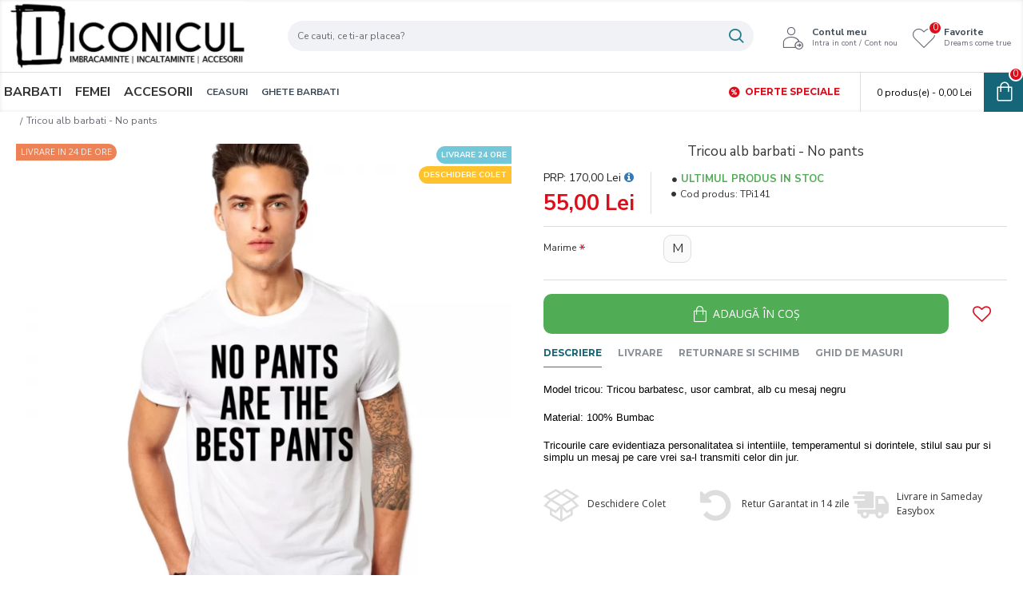

--- FILE ---
content_type: text/html; charset=utf-8
request_url: https://www.iconicul.ro/tricou-alb-barbati-no-pants
body_size: 46504
content:
<!DOCTYPE html><html dir="ltr" lang="ro" class="desktop mac chrome chrome131 webkit oc30 is-guest store-0 skin-2 desktop-header-active mobile-sticky no-language no-currency no-compare route-product-product product-108059 layout-2" data-jv="3.0.41" data-ov="3.0.2.0"><head typeof="og:website"><meta charset="UTF-8" /><meta name="viewport" content="width=device-width, initial-scale=1.0"><meta http-equiv="X-UA-Compatible" content="IE=edge"><title>Tricou alb barbati - No pants</title><base href="https://www.iconicul.ro/" /><meta name="description" content="Tricouri barbatesti amuzante cu mesaje haioase online" /><meta name="robots" content="index,follow" /><meta name="keywords" content="Tricouri Barbati, tricouri, Tricouri amuzante, tricouri barbati online, tricouri de vanzare, tricouri fashion, tricouri haioase, tricouri cool, tricouri de barbati" /><meta property="fb:app_id" content=""/><meta property="og:type" content="product"/><meta property="og:title" content="Tricou alb barbati - No pants"/><meta property="og:url" content="https://www.iconicul.ro/tricou-alb-barbati-no-pants"/><meta property="og:image" content="https://www.iconicul.ro/image/cachewebp/data/InkSpired/2015/NO%20PANTS/980597779_788-600x315w.webp"/><meta property="og:image:width" content="600"/><meta property="og:image:height" content="315"/><meta property="og:description" content="Model tricou: Tricou barbatesc, usor cambrat, alb&nbsp;cu mesaj negruMaterial: 100% BumbacTricourile care&nbsp;evidentiaza personalitatea si intentiile, temperamentul si dorintele, stilul sau pur si simplu un mesaj pe care vrei&nbsp;sa-l transmiti&nbsp;celor din jur.&nbsp;"/><meta name="twitter:card" content="summary"/><meta name="twitter:title" content="Tricou alb barbati - No pants"/><meta name="twitter:image" content="https://www.iconicul.ro/image/cachewebp/data/InkSpired/2015/NO%20PANTS/980597779_788-200x200.webp"/><meta name="twitter:image:width" content="200"/><meta name="twitter:image:height" content="200"/><meta name="twitter:description" content="Model tricou: Tricou barbatesc, usor cambrat, alb&nbsp;cu mesaj negruMaterial: 100% BumbacTricourile care&nbsp;evidentiaza personalitatea si intentiile, temperamentul si dorintele, stilul sau pur si simplu un mesaj pe care vrei&nbsp;sa-l transmiti&nbsp;celor din jur.&nbsp;"/> <script>window['Journal'] = {"isPopup":false,"isPhone":false,"isTablet":false,"isDesktop":true,"filterUrlValuesSeparator":",","countdownDay":"Day","countdownHour":"Hour","countdownMin":"Min","countdownSec":"Sec","globalPageColumnLeftTabletStatus":false,"globalPageColumnRightTabletStatus":false,"scrollTop":true,"scrollToTop":false,"notificationHideAfter":"5000","quickviewPageStyleCloudZoomStatus":true,"quickviewPageStyleAdditionalImagesCarousel":false,"quickviewPageStyleAdditionalImagesCarouselStyleSpeed":"500","quickviewPageStyleAdditionalImagesCarouselStyleAutoPlay":false,"quickviewPageStyleAdditionalImagesCarouselStylePauseOnHover":true,"quickviewPageStyleAdditionalImagesCarouselStyleDelay":"3000","quickviewPageStyleAdditionalImagesCarouselStyleLoop":false,"quickviewPageStyleAdditionalImagesHeightAdjustment":"5","quickviewPageStylePriceUpdate":true,"quickviewPageStyleOptionsSelect":"none","quickviewText":"Vezi rapid","mobileHeaderOn":"tablet","subcategoriesCarouselStyleSpeed":"500","subcategoriesCarouselStyleAutoPlay":false,"subcategoriesCarouselStylePauseOnHover":true,"subcategoriesCarouselStyleDelay":"3000","subcategoriesCarouselStyleLoop":false,"productPageStyleImageCarouselStyleSpeed":"500","productPageStyleImageCarouselStyleAutoPlay":false,"productPageStyleImageCarouselStylePauseOnHover":true,"productPageStyleImageCarouselStyleDelay":"3000","productPageStyleImageCarouselStyleLoop":false,"productPageStyleCloudZoomStatus":true,"productPageStyleCloudZoomPosition":"inner","productPageStyleAdditionalImagesCarousel":true,"productPageStyleAdditionalImagesCarouselStyleSpeed":"500","productPageStyleAdditionalImagesCarouselStyleAutoPlay":true,"productPageStyleAdditionalImagesCarouselStylePauseOnHover":true,"productPageStyleAdditionalImagesCarouselStyleDelay":"3000","productPageStyleAdditionalImagesCarouselStyleLoop":false,"productPageStyleAdditionalImagesHeightAdjustment":"5","productPageStylePriceUpdate":true,"productPageStyleOptionsSelect":"none","infiniteScrollStatus":false,"infiniteScrollOffset":"3","infiniteScrollLoadPrev":"Incarca produsele anterioare","infiniteScrollLoadNext":"Incarca urmatoarele produse","infiniteScrollLoading":"Loading...","infiniteScrollNoneLeft":"Ai ajuns la finalul listei de produse.","headerHeight":"90","headerCompactHeight":"60","mobileMenuOn":"","searchStyleSearchAutoSuggestStatus":true,"searchStyleSearchAutoSuggestDescription":true,"headerMiniSearchDisplay":"default","stickyStatus":true,"stickyFullHomePadding":false,"stickyFullwidth":true,"stickyAt":"","stickyHeight":"50","headerTopBarHeight":"35","topBarStatus":false,"headerType":"classic","headerMobileHeight":"50","headerMobileStickyStatus":true,"headerMobileTopBarVisibility":true,"headerMobileTopBarHeight":"30","checkoutUrl":"https:\/\/www.iconicul.ro\/index.php?route=checkout\/checkout","notification":[{"m":137,"c":null}],"columnsCount":0};</script> <script>(function(){if(Journal['isPhone']){return;}
var wrappers=['search','cart','cart-content','logo','language','currency'];var documentClassList=document.documentElement.classList;function extractClassList(){return['desktop','tablet','phone','desktop-header-active','mobile-header-active','mobile-menu-active'].filter(function(cls){return documentClassList.contains(cls);});}
function mqr(mqls,listener){Object.keys(mqls).forEach(function(k){mqls[k].addListener(listener);});listener();}
function mobileMenu(){console.warn('mobile menu!');var element=document.querySelector('#main-menu');var wrapper=document.querySelector('.mobile-main-menu-wrapper');if(element&&wrapper){wrapper.appendChild(element);}
var main_menu=document.querySelector('.main-menu');if(main_menu){main_menu.classList.add('accordion-menu');}
document.querySelectorAll('.main-menu .dropdown-toggle').forEach(function(element){element.classList.remove('dropdown-toggle');element.classList.add('collapse-toggle');element.removeAttribute('data-toggle');});document.querySelectorAll('.main-menu .dropdown-menu').forEach(function(element){element.classList.remove('dropdown-menu');element.classList.remove('j-dropdown');element.classList.add('collapse');});}
function desktopMenu(){console.warn('desktop menu!');var element=document.querySelector('#main-menu');var wrapper=document.querySelector('.desktop-main-menu-wrapper');if(element&&wrapper){wrapper.insertBefore(element,document.querySelector('#main-menu-2'));}
var main_menu=document.querySelector('.main-menu');if(main_menu){main_menu.classList.remove('accordion-menu');}
document.querySelectorAll('.main-menu .collapse-toggle').forEach(function(element){element.classList.add('dropdown-toggle');element.classList.remove('collapse-toggle');element.setAttribute('data-toggle','dropdown');});document.querySelectorAll('.main-menu .collapse').forEach(function(element){element.classList.add('dropdown-menu');element.classList.add('j-dropdown');element.classList.remove('collapse');});document.body.classList.remove('mobile-wrapper-open');}
function mobileHeader(){console.warn('mobile header!');Object.keys(wrappers).forEach(function(k){var element=document.querySelector('#'+wrappers[k]);var wrapper=document.querySelector('.mobile-'+wrappers[k]+'-wrapper');if(element&&wrapper){wrapper.appendChild(element);}
if(wrappers[k]==='cart-content'){if(element){element.classList.remove('j-dropdown');element.classList.remove('dropdown-menu');}}});var search=document.querySelector('#search');var cart=document.querySelector('#cart');if(search&&(Journal['searchStyle']==='full')){search.classList.remove('full-search');search.classList.add('mini-search');}
if(cart&&(Journal['cartStyle']==='full')){cart.classList.remove('full-cart');cart.classList.add('mini-cart')}}
function desktopHeader(){console.warn('desktop header!');Object.keys(wrappers).forEach(function(k){var element=document.querySelector('#'+wrappers[k]);var wrapper=document.querySelector('.desktop-'+wrappers[k]+'-wrapper');if(wrappers[k]==='cart-content'){if(element){element.classList.add('j-dropdown');element.classList.add('dropdown-menu');document.querySelector('#cart').appendChild(element);}}else{if(element&&wrapper){wrapper.appendChild(element);}}});var search=document.querySelector('#search');var cart=document.querySelector('#cart');if(search&&(Journal['searchStyle']==='full')){search.classList.remove('mini-search');search.classList.add('full-search');}
if(cart&&(Journal['cartStyle']==='full')){cart.classList.remove('mini-cart');cart.classList.add('full-cart');}
documentClassList.remove('mobile-cart-content-container-open');documentClassList.remove('mobile-main-menu-container-open');documentClassList.remove('mobile-overlay');}
function moveElements(classList){if(classList.includes('mobile-header-active')){mobileHeader();mobileMenu();}else if(classList.includes('mobile-menu-active')){desktopHeader();mobileMenu();}else{desktopHeader();desktopMenu();}}
var mqls={phone:window.matchMedia('(max-width: 768px)'),tablet:window.matchMedia('(max-width: 1023px)'),menu:window.matchMedia('(max-width: '+Journal['mobileMenuOn']+'px)')};mqr(mqls,function(){var oldClassList=extractClassList();if(Journal['isDesktop']){if(mqls.phone.matches){documentClassList.remove('desktop');documentClassList.remove('tablet');documentClassList.add('mobile');documentClassList.add('phone');}else if(mqls.tablet.matches){documentClassList.remove('desktop');documentClassList.remove('phone');documentClassList.add('mobile');documentClassList.add('tablet');}else{documentClassList.remove('mobile');documentClassList.remove('phone');documentClassList.remove('tablet');documentClassList.add('desktop');}
if(documentClassList.contains('phone')||(documentClassList.contains('tablet')&&Journal['mobileHeaderOn']==='tablet')){documentClassList.remove('desktop-header-active');documentClassList.add('mobile-header-active');}else{documentClassList.remove('mobile-header-active');documentClassList.add('desktop-header-active');}}
if(documentClassList.contains('desktop-header-active')&&mqls.menu.matches){documentClassList.add('mobile-menu-active');}else{documentClassList.remove('mobile-menu-active');}
var newClassList=extractClassList();if(oldClassList.join(' ')!==newClassList.join(' ')){if(document.readyState==='loading'){document.addEventListener('DOMContentLoaded',function(){moveElements(newClassList);});}else{moveElements(newClassList);}}});})();(function(){var cookies={};var style=document.createElement('style');var documentClassList=document.documentElement.classList;document.head.appendChild(style);document.cookie.split('; ').forEach(function(c){var cc=c.split('=');cookies[cc[0]]=cc[1];});if(Journal['popup']){for(var i in Journal['popup']){if(!cookies['p-'+Journal['popup'][i]['c']]){documentClassList.add('popup-open');documentClassList.add('popup-center');break;}}}
if(Journal['notification']){for(var i in Journal['notification']){if(cookies['n-'+Journal['notification'][i]['c']]){style.sheet.insertRule('.module-notification-'+Journal['notification'][i]['m']+'{ display:none }');}}}
if(Journal['headerNotice']){for(var i in Journal['headerNotice']){if(cookies['hn-'+Journal['headerNotice'][i]['c']]){style.sheet.insertRule('.module-header_notice-'+Journal['headerNotice'][i]['m']+'{ display:none }');}}}
if(Journal['layoutNotice']){for(var i in Journal['layoutNotice']){if(cookies['ln-'+Journal['layoutNotice'][i]['c']]){style.sheet.insertRule('.module-layout_notice-'+Journal['layoutNotice'][i]['m']+'{ display:none }');}}}})();</script> <link href="https://fonts.googleapis.com/css?family=Montserrat:700,400%7CNunito+Sans:400,700%7COpen+Sans:400&amp;subset=latin-ext" type="text/css" rel="stylesheet"/><link href="catalog/view/javascript/bootstrap/css/bootstrap.min.css?v=3.0.41" type="text/css" rel="stylesheet" media="all" /><link href="catalog/view/javascript/font-awesome/css/font-awesome.min.css?v=3.0.41" type="text/css" rel="stylesheet" media="all" /><link href="catalog/view/theme/journal3/icons/style.minimal.css?v=3.0.41" type="text/css" rel="stylesheet" media="all" /><link href="catalog/view/theme/journal3/lib/imagezoom/imagezoom.min.css?v=3.0.41" type="text/css" rel="stylesheet" media="all" /><link href="catalog/view/theme/journal3/lib/lightgallery/css/lightgallery.min.css?v=3.0.41" type="text/css" rel="stylesheet" media="all" /><link href="catalog/view/theme/journal3/lib/lightgallery/css/lg-transitions.min.css?v=3.0.41" type="text/css" rel="stylesheet" media="all" /><link href="catalog/view/theme/journal3/lib/swiper/swiper.min.css?v=3.0.41" type="text/css" rel="stylesheet" media="all" /><link href="catalog/view/theme/journal3/stylesheet/style.css?v=3.0.41" type="text/css" rel="stylesheet" media="all" /><link href="catalog/view/javascript/jquery/magnific/magnific-popup.css?v=3.0.41" type="text/css" rel="stylesheet" media="all" /><link href="catalog/view/javascript/jquery/datetimepicker/bootstrap-datetimepicker.min.css?v=3.0.41" type="text/css" rel="stylesheet" media="all" /><link href="https://www.iconicul.ro/tricou-alb-barbati-no-pants" rel="canonical" /><link href="https://www.iconicul.ro/image/data/Logo/Logo SIMPLU - Copy 3.png" rel="icon" /><style>.blog-post .post-details .post-stats{white-space:nowrap;overflow-x:auto;overflow-y:hidden;-webkit-overflow-scrolling:touch;;font-size:12px;margin-top:20px;margin-bottom:15px;padding-bottom:15px;border-width:0;border-bottom-width:1px;border-style:solid;border-color:rgba(221, 221, 221, 1)}.blog-post .post-details .post-stats .p-category{flex-wrap:nowrap;display:inline-flex}.mobile .blog-post .post-details .post-stats{overflow-x:scroll}.blog-post .post-details .post-stats::-webkit-scrollbar{-webkit-appearance:none;height:1px;height:1px;width:1px}.blog-post .post-details .post-stats::-webkit-scrollbar-track{background-color:white}.blog-post .post-details .post-stats::-webkit-scrollbar-thumb{background-color:#999;background-color:rgba(221, 14, 28, 1)}.blog-post .post-details .post-stats .p-posted{display:inline-flex}.blog-post .post-details .post-stats .p-author{display:inline-flex}.blog-post .post-details .post-stats .p-date{display:inline-flex}.p-date-image{color:rgba(255, 255, 255, 1);font-weight:700;background:rgba(20, 102, 120, 1);margin:5px}.p-date-image
i{color:rgba(255, 255, 255, 1)}.blog-post .post-details .post-stats .p-comment{display:inline-flex}.blog-post .post-details .post-stats .p-view{display:inline-flex}.post-content>p{margin-bottom:10px}.post-image{display:block;text-align:left;float:none;margin-bottom:20px}.post-image
img{box-shadow:0 10px 30px rgba(0,0,0,0.1)}.post-content{column-count:initial;column-gap:40px;column-rule-color:rgba(221, 221, 221, 1);column-rule-width:1px;column-rule-style:solid}.blog-post
.tags{justify-content:center}.post-comments{margin-top:20px}.reply-btn.btn,.reply-btn.btn:visited{font-size:12px;color:rgba(58,71,84,1);font-weight:400;text-transform:none}.reply-btn.btn{background:none;padding:2px;padding-right:6px;padding-left:6px;border-radius:50px !important;min-width:20px;min-height:20px}.desktop .reply-btn.btn:hover{box-shadow:0 5px 30px -5px rgba(0,0,0,0.25)}.reply-btn.btn:active,.reply-btn.btn:hover:active,.reply-btn.btn:focus:active{box-shadow:inset 0 0 20px rgba(0,0,0,0.25)}.reply-btn.btn:focus{box-shadow:inset 0 0 20px rgba(0,0,0,0.25)}.reply-btn.btn.btn.disabled::after{font-size:20px}.post-comment{margin-bottom:30px;padding-bottom:15px;border-width:0;border-bottom-width:1px;border-style:solid;border-color:rgba(221,221,221,1)}.post-reply{margin-top:15px;margin-left:60px;padding-top:20px;border-width:0;border-top-width:1px;border-style:solid;border-color:rgba(221,221,221,1)}.user-avatar{display:block;margin-right:15px;border-radius:50%}.module-blog_comments .side-image{display:block}.post-comment .user-name{font-size:18px;font-weight:700}.post-comment .user-data
div{font-size:12px}.post-comment .user-site::before{left:-1px}.post-comment .user-data .user-date{display:inline-flex}.post-comment .user-data .user-time{display:inline-flex}.comment-form .form-group:not(.required){display:flex}.user-data .user-site{display:inline-flex}.main-posts.post-grid .post-layout.swiper-slide{margin-right:20px;width:calc((100% - 3 * 20px) / 4 - 0.01px)}.main-posts.post-grid .post-layout:not(.swiper-slide){padding:10px;width:calc(100% / 4 - 0.01px)}.one-column #content .main-posts.post-grid .post-layout.swiper-slide{margin-right:20px;width:calc((100% - 1 * 20px) / 2 - 0.01px)}.one-column #content .main-posts.post-grid .post-layout:not(.swiper-slide){padding:10px;width:calc(100% / 2 - 0.01px)}.two-column #content .main-posts.post-grid .post-layout.swiper-slide{margin-right:0px;width:calc((100% - 0 * 0px) / 1 - 0.01px)}.two-column #content .main-posts.post-grid .post-layout:not(.swiper-slide){padding:0px;width:calc(100% / 1 - 0.01px)}.side-column .main-posts.post-grid .post-layout.swiper-slide{margin-right:0px;width:calc((100% - 0 * 0px) / 1 - 0.01px)}.side-column .main-posts.post-grid .post-layout:not(.swiper-slide){padding:0px;width:calc(100% / 1 - 0.01px)}.main-posts.post-grid{margin:-10px}.post-grid .post-thumb:hover .image
img{transform:scale(1.15)}.post-grid .post-thumb
.caption{position:relative;bottom:auto;width:auto}.post-grid .post-thumb
.name{display:flex;width:auto;margin-left:auto;margin-right:auto;justify-content:center;margin-left:auto;margin-right:auto;margin-top:12px;margin-bottom:12px}.post-grid .post-thumb .name
a{white-space:nowrap;overflow:hidden;text-overflow:ellipsis;font-family:'Montserrat';font-weight:700;font-size:18px;color:rgba(58, 71, 84, 1)}.desktop .post-grid .post-thumb .name a:hover{color:rgba(39, 123, 140, 1)}.post-grid .post-thumb
.description{display:block;text-align:center;margin-bottom:10px}.post-grid .post-thumb .button-group{display:flex;justify-content:center;margin-top:10px;margin-bottom:10px}.post-grid .post-thumb .btn-read-more::before{display:none}.post-grid .post-thumb .btn-read-more::after{display:none;content:'\e5c8' !important;font-family:icomoon !important}.post-grid .post-thumb .btn-read-more .btn-text{display:inline-block;padding:0}.post-grid .post-thumb .btn-read-more.btn, .post-grid .post-thumb .btn-read-more.btn:visited{color:rgba(51, 51, 51, 1)}.post-grid .post-thumb .btn-read-more.btn:hover{color:rgba(51, 51, 51, 1) !important;background:rgba(255, 255, 255, 1) !important}.post-grid .post-thumb .btn-read-more.btn:active, .post-grid .post-thumb .btn-read-more.btn:hover:active, .post-grid .post-thumb .btn-read-more.btn:focus:active{color:rgba(51, 51, 51, 1) !important;background:rgba(240, 242, 245, 1) !important}.post-grid .post-thumb .btn-read-more.btn:focus{color:rgba(51, 51, 51, 1) !important;background:rgba(255, 255, 255, 1)}.post-grid .post-thumb .btn-read-more.btn{background:none;border-width:1px;border-style:solid;border-color:rgba(105, 105, 115, 1);padding:13px;padding-right:18px;padding-left:18px}.post-grid .post-thumb .btn-read-more.btn:hover, .post-grid .post-thumb .btn-read-more.btn:active:hover{border-color:rgba(39, 123, 140, 1)}.post-grid .post-thumb .btn-read-more.btn.btn.disabled::after{font-size:20px}.post-grid .post-thumb .post-stats{display:flex;justify-content:center;position:absolute;transform:translateY(-100%);width:100%;background:rgba(240, 242, 245, 0.9);padding:7px}.post-grid .post-thumb .post-stats .p-author{display:flex}.post-grid .post-thumb .p-date{display:flex}.post-grid .post-thumb .post-stats .p-comment{display:flex}.post-grid .post-thumb .post-stats .p-view{display:flex}.post-grid .post-thumb .btn-read-more{padding:10px
!important}.post-grid .post-thumb .button-group .btn.btn-read-more{border-radius:40px !important}.post-list .post-layout:not(.swiper-slide){margin-bottom:30px}.post-list .post-thumb
.caption{flex-basis:200px;background:rgba(250, 250, 250, 1);padding:20px;padding-top:15px}.desktop .post-list .post-thumb:hover{box-shadow:0 15px 90px -10px rgba(0, 0, 0, 0.2)}.post-list .post-thumb:hover .image
img{transform:scale(1.15)}.post-list .post-thumb
.name{display:flex;width:auto;margin-left:auto;margin-right:auto;justify-content:flex-start;margin-left:0;margin-right:auto}.post-list .post-thumb .name
a{white-space:normal;overflow:visible;text-overflow:initial;font-family:'Montserrat';font-weight:700;font-size:16px}.post-list .post-thumb
.description{display:block;color:rgba(105, 105, 115, 1);padding-top:5px;padding-bottom:5px;margin-top:10px;margin-bottom:10px}.post-list .post-thumb .button-group{display:flex;justify-content:flex-start}.post-list .post-thumb .btn-read-more::before{display:inline-block}.post-list .post-thumb .btn-read-more .btn-text{display:inline-block;padding:0
.4em}.post-list .post-thumb .btn-read-more::after{content:'\e5c8' !important;font-family:icomoon !important}.post-list .post-thumb .btn-read-more.btn, .post-list .post-thumb .btn-read-more.btn:visited{color:rgba(51, 51, 51, 1)}.post-list .post-thumb .btn-read-more.btn:hover{color:rgba(51, 51, 51, 1) !important;background:rgba(255, 255, 255, 1) !important}.post-list .post-thumb .btn-read-more.btn:active, .post-list .post-thumb .btn-read-more.btn:hover:active, .post-list .post-thumb .btn-read-more.btn:focus:active{color:rgba(51, 51, 51, 1) !important;background:rgba(240, 242, 245, 1) !important}.post-list .post-thumb .btn-read-more.btn:focus{color:rgba(51, 51, 51, 1) !important;background:rgba(255, 255, 255, 1)}.post-list .post-thumb .btn-read-more.btn{background:none;border-width:1px;border-style:solid;border-color:rgba(105, 105, 115, 1);padding:13px;padding-right:18px;padding-left:18px}.post-list .post-thumb .btn-read-more.btn:hover, .post-list .post-thumb .btn-read-more.btn:active:hover{border-color:rgba(39, 123, 140, 1)}.post-list .post-thumb .btn-read-more.btn.btn.disabled::after{font-size:20px}.post-list .post-thumb .post-stats{display:flex;justify-content:flex-start;margin-bottom:5px}.post-list .post-thumb .post-stats .p-author{display:block}.post-list .post-thumb .p-date{display:flex}.post-list .post-thumb .post-stats .p-comment{display:block}.post-list .post-thumb .post-stats .p-view{display:flex}.blog-feed
span{display:block;color:rgba(51, 51, 51, 1) !important}.blog-feed{display:inline-flex;margin-right:-20px}.blog-feed::before{content:'\f143' !important;font-family:icomoon !important;font-size:14px;color:rgba(233, 102, 49, 1)}.desktop .blog-feed:hover
span{text-decoration:underline !important}.countdown{font-family:'Montserrat';font-weight:400;font-size:12px;color:rgba(51, 51, 51, 1);background:rgba(240, 242, 245, 1);border-width:1px;border-style:solid;border-color:rgba(221, 221, 221, 1);border-radius:3px;width:90%}.countdown div
span{color:rgba(105,105,115,1)}.countdown>div{border-style:solid;border-color:rgba(221, 221, 221, 1)}.boxed-layout .site-wrapper{overflow:hidden}.boxed-layout
.header{padding:0
20px}.boxed-layout
.breadcrumb{padding-left:20px;padding-right:20px}.wrapper, .mega-menu-content, .site-wrapper > .container, .grid-cols,.desktop-header-active .is-sticky .header .desktop-main-menu-wrapper,.desktop-header-active .is-sticky .sticky-fullwidth-bg,.boxed-layout .site-wrapper, .breadcrumb, .title-wrapper, .page-title > span,.desktop-header-active .header .top-bar,.desktop-header-active .header .mid-bar,.desktop-main-menu-wrapper{max-width:1280px}.desktop-main-menu-wrapper .main-menu>.j-menu>.first-dropdown::before{transform:translateX(calc(0px - (100vw - 1280px) / 2))}html[dir='rtl'] .desktop-main-menu-wrapper .main-menu>.j-menu>.first-dropdown::before{transform:none;right:calc(0px - (100vw - 1280px) / 2)}.desktop-main-menu-wrapper .main-menu>.j-menu>.first-dropdown.mega-custom::before{transform:translateX(calc(0px - (200vw - 1280px) / 2))}html[dir='rtl'] .desktop-main-menu-wrapper .main-menu>.j-menu>.first-dropdown.mega-custom::before{transform:none;right:calc(0px - (200vw - 1280px) / 2)}.site-wrapper>.container,.site-wrapper>h1.page-title>span{max-width:1280px}body{background:rgba(255, 255, 255, 1);font-family:'Nunito Sans';font-weight:400;font-size:12px;color:rgba(51,51,51,1);line-height:1.5;-webkit-font-smoothing:antialiased}#content{padding-top:20px;padding-bottom:20px}.column-left
#content{padding-left:20px}.column-right
#content{padding-right:20px}.side-column{max-width:240px;padding:20px;padding-left:0px}.one-column
#content{max-width:calc(100% - 240px)}.two-column
#content{max-width:calc(100% - 240px * 2)}#column-left{border-width:0;border-right-width:1px;border-style:solid;border-color:rgba(221,221,221,1)}#column-right{border-width:0;border-left-width:1px;border-style:solid;border-color:rgba(221,221,221,1);padding:20px;padding-right:0px}.page-title{display:block}.dropdown.drop-menu>.j-dropdown{left:0;right:auto;transform:translate3d(0,-10px,0)}.dropdown.drop-menu.animating>.j-dropdown{left:0;right:auto;transform:none}.dropdown.drop-menu>.j-dropdown::before{left:10px;right:auto;transform:translateX(0)}.dropdown.dropdown .j-menu .dropdown>a>.count-badge{margin-right:0}.dropdown.dropdown .j-menu .dropdown>a>.count-badge+.open-menu+.menu-label{margin-left:7px}.dropdown.dropdown .j-menu .dropdown>a::after{display:block}.dropdown.dropdown .j-menu>li>a{font-size:16px;color:rgba(51, 51, 51, 1);font-weight:400;background:rgba(255, 255, 255, 1);padding:10px}.desktop .dropdown.dropdown .j-menu > li:hover > a, .dropdown.dropdown .j-menu>li.active>a{color:rgba(255, 255, 255, 1);background:rgba(39, 123, 140, 1)}.dropdown.dropdown .j-menu .links-text{white-space:normal;overflow:visible;text-overflow:initial}.dropdown.dropdown .j-menu>li>a>span>s{font-size:12px}.dropdown.dropdown .j-menu>li>a:not([href]){font-size:12px}.dropdown.dropdown .j-menu>li>a::before{margin-right:7px;min-width:20px;font-size:18px}.dropdown.dropdown .j-menu a .count-badge{display:none;position:relative}.dropdown.dropdown:not(.mega-menu) .j-dropdown{min-width:200px}.dropdown.dropdown:not(.mega-menu) .j-menu{box-shadow:30px 40px 90px -10px rgba(0, 0, 0, 0.2)}.dropdown.dropdown .j-dropdown::before{display:block;border-bottom-color:rgba(255,255,255,1);margin-left:7px;margin-top:-10px}legend{font-family:'Montserrat';font-weight:700;font-size:26px;color:rgba(51,51,51,1);margin-bottom:15px;white-space:normal;overflow:visible;text-overflow:initial;text-align:left;font-family:'Montserrat';font-weight:700;font-size:26px;color:rgba(51,51,51,1);margin-bottom:15px;white-space:normal;overflow:visible;text-overflow:initial;text-align:left}legend::after{display:none;margin-top:10px;left:initial;right:initial;margin-left:0;margin-right:auto;transform:none;display:none;margin-top:10px;left:initial;right:initial;margin-left:0;margin-right:auto;transform:none}legend.page-title>span::after{display:none;margin-top:10px;left:initial;right:initial;margin-left:0;margin-right:auto;transform:none;display:none;margin-top:10px;left:initial;right:initial;margin-left:0;margin-right:auto;transform:none}legend::after,legend.page-title>span::after{width:50px;height:1px;background:rgba(39,123,140,1);width:50px;height:1px;background:rgba(39,123,140,1)}.title{font-family:'Montserrat';font-weight:700;font-size:26px;color:rgba(51,51,51,1);margin-bottom:15px;white-space:normal;overflow:visible;text-overflow:initial;text-align:left}.title::after{display:none;margin-top:10px;left:initial;right:initial;margin-left:0;margin-right:auto;transform:none}.title.page-title>span::after{display:none;margin-top:10px;left:initial;right:initial;margin-left:0;margin-right:auto;transform:none}.title::after,.title.page-title>span::after{width:50px;height:1px;background:rgba(39, 123, 140, 1)}html:not(.popup) .page-title{font-family:'Nunito Sans';font-weight:400;font-size:20px;text-align:left;white-space:normal;overflow:visible;text-overflow:initial;text-align:center}html:not(.popup) .page-title::after{display:none;margin-top:10px;left:50%;right:initial;transform:translate3d(-50%,0,0)}html:not(.popup) .page-title.page-title>span::after{display:none;margin-top:10px;left:50%;right:initial;transform:translate3d(-50%,0,0)}html:not(.popup) .page-title::after, html:not(.popup) .page-title.page-title>span::after{width:50px;height:3px;background:rgba(221,14,28,1)}.menu-label{font-family:'Montserrat';font-weight:400;color:rgba(255,255,255,1);text-transform:none;background:rgba(20,102,120,1);border-radius:2px;padding:1px;padding-right:5px;padding-left:5px}.title.module-title{font-size:16px;font-weight:700;text-transform:none;padding:0px;white-space:normal;overflow:visible;text-overflow:initial}.btn,.btn:visited{font-family:'Open Sans';font-weight:400;font-size:14px;color:rgba(255,255,255,1);text-transform:uppercase}.btn:hover{color:rgba(255, 255, 255, 1) !important;background:rgba(3, 197, 115, 1) !important}.btn:active,.btn:hover:active,.btn:focus:active{color:rgba(255, 255, 255, 1) !important;background:rgba(20, 102, 120, 1) !important;box-shadow:inset 0 0 5px rgba(0,0,0,0.1)}.btn:focus{color:rgba(255, 255, 255, 1) !important;box-shadow:inset 0 0 5px rgba(0,0,0,0.1)}.btn{background:rgba(51, 51, 51, 1);border-width:2px;padding:15px;padding-right:20px;padding-left:20px}.desktop .btn:hover{box-shadow:0 10px 30px rgba(0,0,0,0.1)}.btn.btn.disabled::after{font-size:20px}.btn-secondary.btn,.btn-secondary.btn:visited{color:rgba(51,51,51,1)}.btn-secondary.btn:hover{color:rgba(255, 255, 255, 1) !important;background:rgba(39, 123, 140, 1) !important}.btn-secondary.btn{background:rgba(253,194,45,1)}.btn-secondary.btn.btn.disabled::after{font-size:20px}.btn-success.btn{background:rgba(80,173,85,1)}.btn-success.btn:hover{background:rgba(76, 214, 82, 1) !important}.desktop .btn-success.btn:hover{box-shadow:inset 0 0 5px rgba(0,0,0,0.1)}.btn-success.btn:active,.btn-success.btn:hover:active,.btn-success.btn:focus:active{box-shadow:inset 0 0 5px rgba(0,0,0,0.1)}.btn-success.btn.btn.disabled::after{font-size:20px}.btn-danger.btn{background:rgba(221,14,28,1)}.btn-danger.btn.btn.disabled::after{font-size:20px}.btn-warning.btn,.btn-warning.btn:visited{color:rgba(51,51,51,1)}.btn-warning.btn:hover{color:rgba(255, 255, 255, 1) !important;background:rgba(39, 123, 140, 1) !important}.btn-warning.btn{background:rgba(253,194,45,1)}.btn-warning.btn.btn.disabled::after{font-size:20px}.btn-info.btn,.btn-info.btn:visited{color:rgba(255,255,255,1)}.btn-info.btn:hover{color:rgba(255, 255, 255, 1) !important}.btn-info.btn{background:rgba(105,105,115,1);border-width:0px}.btn-info.btn.btn.disabled::after{font-size:20px}.btn-light.btn,.btn-light.btn:visited{color:rgba(51,51,51,1)}.btn-light.btn:hover{color:rgba(255, 255, 255, 1) !important;background:rgba(39, 123, 140, 1) !important}.btn-light.btn{background:rgba(238,238,238,1)}.btn-light.btn.btn.disabled::after{font-size:20px}.btn-dark.btn{background:rgba(44,54,64,1)}.btn-dark.btn.btn.disabled::after{font-size:20px}.buttons{margin-top:20px;font-size:12px}.buttons>div{flex:1;width:auto;flex-basis:0}.buttons > div
.btn{width:100%}.buttons .pull-left{margin-right:0}.buttons>div+div{padding-left:20px}.buttons .pull-right:only-child{flex:1;margin:0
0 0 auto}.buttons .pull-right:only-child
.btn{width:100%}.buttons input+.btn{margin-top:5px}.buttons input[type=checkbox]{margin-right:7px !important;margin-left:3px !important}.tags{margin-top:15px;justify-content:flex-start;font-size:17px;font-weight:700}.tags a,.tags-title{margin-right:8px;margin-bottom:8px}.tags
b{display:none}.tags
a{border-radius:10px;padding-right:8px;padding-left:8px;font-size:17px;color:rgba(255, 255, 255, 1);font-weight:400;text-decoration:none;background:rgba(44, 54, 64, 1)}.tags a:hover{color:rgba(255, 255, 255, 1);background:rgba(20, 102, 120, 1)}.tags a:active{color:rgba(255,255,255,1);background:rgba(39,123,140,1)}.breadcrumb{display:block !important;text-align:left;background:none;padding-top:2px;padding-left:10px;border-style:none;white-space:normal;-webkit-overflow-scrolling:touch}.breadcrumb::before{background:none;box-shadow:none;border-style:none}.breadcrumb li:first-of-type a i::before{content:none !important}.breadcrumb
a{font-size:12px;color:rgba(105, 105, 115, 1)}.breadcrumb li:last-of-type
a{color:rgba(105,105,115,1)}.breadcrumb>li+li:before{content:'/';color:rgba(105, 105, 115, 1);top:1px}.mobile
.breadcrumb{overflow-x:visible}.breadcrumb::-webkit-scrollbar{-webkit-appearance:initial;height:1px;height:1px;width:1px}.breadcrumb::-webkit-scrollbar-track{background-color:white}.breadcrumb::-webkit-scrollbar-thumb{background-color:#999}.panel-group .panel-heading a::before{content:'\e5c8' !important;font-family:icomoon !important;margin-right:3px;order:10}.desktop .panel-group .panel-heading:hover a::before{color:rgba(221, 14, 28, 1)}.panel-group .panel-active .panel-heading a::before{content:'\e5db' !important;font-family:icomoon !important;color:rgba(221, 14, 28, 1)}.panel-group .panel-heading
a{justify-content:space-between;font-family:'Nunito Sans';font-weight:700;font-size:17px;color:rgba(51, 51, 51, 1);text-transform:uppercase;padding:12px;padding-right:5px;padding-bottom:10px}.panel-group .panel-heading:hover
a{color:rgba(39, 123, 140, 1)}.panel-group .panel-heading{background:rgba(250, 250, 250, 1)}.panel-group .panel-heading:hover, .panel-group .panel-active .panel-heading{background:rgba(240, 242, 245, 1)}.panel-group .panel-active .panel-heading:hover, .panel-group .panel-active .panel-heading{background:rgba(240, 242, 245, 1)}.panel-group
.panel{margin-top:5px !important}.panel-group{margin-top:-5px}.panel-group .panel-body{background:rgba(240, 242, 245, 1);padding:15px}.panel-group .panel-heading + .panel-collapse .panel-body{border-width:0;border-top-width:1px;border-style:solid;border-color:rgba(221, 221, 221, 1)}body h1, body h2, body h3, body h4, body h5, body
h6{font-family:'Nunito Sans';font-weight:400}body
a{font-family:'Nunito Sans';font-weight:400;display:inline-block}body a:focus{font-family:'Open Sans';font-weight:400}body a:hover{font-family:'Open Sans';font-weight:400;text-decoration:underline}body a:active{font-family:'Open Sans';font-weight:400}body a:visited{font-family:'Open Sans';font-weight:400}body
p{font-family:'Nunito Sans';font-weight:400;margin-bottom:15px}body
h1{font-family:'Nunito Sans';font-weight:400;margin-bottom:20px}body
h2{font-family:'Nunito Sans';font-weight:400;font-size:20px;margin-bottom:15px}body
h3{font-family:'Nunito Sans';font-weight:400;margin-bottom:15px}body
h4{font-family:'Nunito Sans';font-weight:400;text-transform:uppercase;margin-bottom:15px}body
h5{font-family:'Nunito Sans';font-weight:400;font-size:20px;color:rgba(105, 105, 115, 1);margin-bottom:20px}body
h6{font-family:'Nunito Sans';font-weight:400;font-size:12px;color:rgba(255, 255, 255, 1);text-transform:uppercase;background:rgba(20, 102, 120, 1);padding:10px;padding-top:7px;padding-bottom:7px;margin-top:5px;margin-bottom:15px;display:inline-block}body
blockquote{font-family:'Open Sans';font-weight:400;font-size:17px;color:rgba(44, 54, 64, 1);padding-left:20px;margin-top:20px;margin-bottom:20px;border-width:0;border-left-width:5px;border-style:solid;border-color:rgba(221, 14, 28, 1);float:none;display:flex;flex-direction:column;max-width:500px}body blockquote::before{margin-left:initial;margin-right:auto;float:none;content:'\e9af' !important;font-family:icomoon !important;font-size:45px;color:rgba(230, 230, 230, 1);margin-right:10px;margin-bottom:10px}body
hr{margin-top:20px;margin-bottom:20px;border-width:0;border-top-width:1px;border-style:solid;border-color:rgba(221, 221, 221, 1);overflow:hidden}body .drop-cap{font-family:'Nunito Sans' !important;font-weight:400 !important;font-size:60px !important;font-family:Georgia,serif;font-weight:700;margin-right:5px}body .amp::before{content:'\e901' !important;font-family:icomoon !important;font-size:25px;top:5px}body .video-responsive{max-width:550px;margin-bottom:20px}.count-badge{font-family:'Nunito Sans';font-weight:400;font-size:11px;color:rgba(255, 255, 255, 1);background:rgba(221, 14, 28, 1);border-width:2px;border-style:solid;border-color:rgba(255, 255, 255, 1);border-radius:10px}.product-label
b{font-family:'Nunito Sans';font-weight:700;font-size:11px;color:rgba(255, 255, 255, 1);text-transform:uppercase;background:rgba(20, 102, 120, 1);padding:6px}.product-label.product-label-default
b{min-width:45px}.tooltip-inner{font-size:12px;color:rgba(255, 255, 255, 1);background:rgba(39, 123, 140, 1);border-radius:2px;box-shadow:0 -15px 100px -10px rgba(0, 0, 0, 0.1)}.tooltip.top .tooltip-arrow{border-top-color:rgba(39, 123, 140, 1)}.tooltip.right .tooltip-arrow{border-right-color:rgba(39, 123, 140, 1)}.tooltip.bottom .tooltip-arrow{border-bottom-color:rgba(39, 123, 140, 1)}.tooltip.left .tooltip-arrow{border-left-color:rgba(39,123,140,1)}table{border-width:1px !important;border-style:solid !important;border-color:rgba(221, 221, 221, 1) !important}table thead
td{font-size:12px;font-weight:700;text-transform:uppercase;background:rgba(238, 238, 238, 1)}table thead td, table thead
th{border-width:0 !important;border-bottom-width:1px !important;border-style:solid !important;border-color:rgba(221, 221, 221, 1) !important}table tfoot
td{background:rgba(238, 238, 238, 1)}table tfoot td, table tfoot
th{border-width:0 !important;border-top-width:1px !important;border-style:solid !important;border-color:rgba(221, 221, 221, 1) !important}.table-responsive{border-width:1px;border-style:solid;border-color:rgba(221,221,221,1);-webkit-overflow-scrolling:touch}.table-responsive>table{border-width:0px !important}.table-responsive::-webkit-scrollbar-thumb{background-color:rgba(233,102,49,1);border-radius:5px}.table-responsive::-webkit-scrollbar{height:4px;width:4px}.has-error{color:rgba(221, 14, 28, 1) !important}.form-group .control-label{max-width:150px;padding-top:7px;padding-bottom:5px;justify-content:flex-start}.has-error .form-control{border-style:solid !important;border-color:rgba(221, 14, 28, 1) !important}.required .control-label::after, .required .control-label+div::before{font-size:17px;color:rgba(221,14,28,1);margin-top:3px}.form-group{margin-bottom:8px}.required.has-error .control-label::after, .required.has-error .control-label+div::before{color:rgba(221, 14, 28, 1) !important}input.form-control{color:rgba(51, 51, 51, 1) !important;background:rgba(250, 250, 250, 1) !important;border-width:1px !important;border-style:solid !important;border-color:rgba(221, 221, 221, 1) !important;border-radius:2px !important;max-width:500px;height:38px}input.form-control:focus{background:rgba(255, 255, 255, 1) !important;box-shadow:inset 0 0 5px rgba(0,0,0,0.1)}input.form-control:hover{border-color:rgba(39, 123, 140, 1) !important;box-shadow:0 5px 20px -5px rgba(0,0,0,0.1)}input.form-control:focus,input.form-control:active{border-color:rgba(39, 123, 140, 1) !important}textarea.form-control{color:rgba(51, 51, 51, 1) !important;background:rgba(250, 250, 250, 1) !important;border-width:1px !important;border-style:solid !important;border-color:rgba(221, 221, 221, 1) !important;border-radius:2px !important;height:100px}textarea.form-control:focus{background:rgba(255, 255, 255, 1) !important;box-shadow:inset 0 0 5px rgba(0,0,0,0.1)}textarea.form-control:hover{border-color:rgba(39, 123, 140, 1) !important;box-shadow:0 5px 20px -5px rgba(0,0,0,0.1)}textarea.form-control:focus,textarea.form-control:active{border-color:rgba(39, 123, 140, 1) !important}select.form-control{color:rgba(51, 51, 51, 1) !important;background:rgba(250, 250, 250, 1) !important;border-width:1px !important;border-style:solid !important;border-color:rgba(221, 221, 221, 1) !important;border-radius:2px !important;max-width:500px}select.form-control:focus{background:rgba(255, 255, 255, 1) !important;box-shadow:inset 0 0 5px rgba(0,0,0,0.1)}select.form-control:hover{border-color:rgba(39, 123, 140, 1) !important;box-shadow:0 5px 20px -5px rgba(0,0,0,0.1)}select.form-control:focus,select.form-control:active{border-color:rgba(39, 123, 140, 1) !important}.radio{width:100%}.checkbox{width:100%}.input-group .input-group-btn
.btn{min-width:36px;padding:12px;min-height:36px}.product-option-file .btn i::before{content:'\ebd8' !important;font-family:icomoon !important}.stepper input.form-control{background:rgba(250, 250, 250, 1) !important;border-width:0px !important}.stepper{width:50px;height:36px;border-style:solid;border-color:rgba(105, 105, 115, 1)}.stepper span
i{color:rgba(105, 105, 115, 1);background-color:rgba(238, 238, 238, 1)}.stepper span i:hover{color:rgba(255,255,255,1);background-color:rgba(39,123,140,1)}.pagination-results{font-size:20px;letter-spacing:1px;margin-top:40px;border-width:1px;border-color:rgba(39, 123, 140, 1);justify-content:flex-start}.pagination-results .text-right{display:block}.pagination>li>a{color:rgba(51,51,51,1)}.pagination>li>a:hover{color:rgba(255,255,255,1)}.pagination>li.active>span,.pagination>li.active>span:hover,.pagination>li>a:focus{color:rgba(255,255,255,1)}.pagination>li{background:rgba(240,242,245,1);border-radius:2px}.pagination>li>a,.pagination>li>span{padding:5px;padding-right:6px;padding-left:6px}.pagination>li:hover{background:rgba(20,102,120,1)}.pagination>li.active{background:rgba(20, 102, 120, 1)}.pagination > li:first-child a::before, .pagination > li:last-child a::before{content:'\e940' !important;font-family:icomoon !important;color:rgba(51, 51, 51, 1)}.pagination > li:first-child:hover a::before, .pagination > li:last-child:hover a::before{color:rgba(255, 255, 255, 1)}.pagination > li .prev::before, .pagination > li .next::before{content:'\e93e' !important;font-family:icomoon !important;color:rgba(51, 51, 51, 1)}.pagination > li:hover .prev::before, .pagination > li:hover .next::before{color:rgba(255,255,255,1)}.pagination>li:not(:first-of-type){margin-left:5px}.rating .fa-stack{font-size:13px;width:1.2em}.rating .fa-star, .rating .fa-star+.fa-star-o{color:rgba(253, 194, 45, 1)}.rating .fa-star-o:only-child{color:rgba(51,51,51,1)}.rating-stars{border-top-left-radius:3px;border-top-right-radius:3px}.popup-inner-body{max-height:calc(100vh - 50px * 2)}.popup-container{max-width:calc(100% - 20px * 2)}.popup-bg{background:rgba(0,0,0,0.75)}.popup-body,.popup{background:rgba(255, 255, 255, 1)}.popup-content, .popup .site-wrapper{padding:20px}.popup-body{border-radius:3px;box-shadow:0 15px 90px -10px rgba(0, 0, 0, 0.2)}.popup-container .popup-close::before{content:'\e5cd' !important;font-family:icomoon !important;font-size:18px}.popup-close{width:30px;height:30px;margin-right:10px;margin-top:35px}.popup-container .btn.popup-close{border-radius:50% !important}.popup-container>.btn,.popup-container>.btn:visited{font-family:'Open Sans';font-weight:400;font-size:12px;color:rgba(51,51,51,1);text-transform:none}.popup-container>.btn:hover{font-family:'Open Sans' !important;font-weight:400 !important;color:rgba(39, 123, 140, 1) !important;background:none !important}.popup-container>.btn{background:none;border-style:none;padding:3px;box-shadow:none}.popup-container>.btn:active,.popup-container>.btn:hover:active,.popup-container>.btn:focus:active{background:none !important}.popup-container>.btn:focus{background:none}.popup-container>.btn.btn.disabled::after{font-size:20px}.scroll-top i::before{content:'\e5d8' !important;font-family:icomoon !important;font-size:20px;color:rgba(255, 255, 255, 1);background:rgba(20, 102, 120, 1);padding:10px}.scroll-top:hover i::before{background:rgba(39,123,140,1)}.scroll-top{left:auto;right:10px;transform:translateX(0);;margin-left:10px;margin-right:10px;margin-bottom:10px}.journal-loading > i::before, .ias-spinner > i::before, .lg-outer .lg-item::after,.btn.disabled::after{content:'\e92f' !important;font-family:icomoon !important;font-size:30px;color:rgba(221, 14, 28, 1)}.journal-loading > .fa-spin, .lg-outer .lg-item::after,.btn.disabled::after{animation:fa-spin infinite linear;;animation-duration:1500ms}.btn-cart::before,.fa-shopping-cart::before{content:'\e92b' !important;font-family:icomoon !important;left:-1px}.btn-wishlist::before{content:'\f08a' !important;font-family:icomoon !important}.btn-compare::before,.compare-btn::before{content:'\eab6' !important;font-family:icomoon !important}.fa-refresh::before{content:'\eacd' !important;font-family:icomoon !important}.fa-times-circle::before,.fa-times::before,.reset-filter::before,.notification-close::before,.popup-close::before,.hn-close::before{content:'\e981' !important;font-family:icomoon !important}.p-author::before{content:'\ead9' !important;font-family:icomoon !important;margin-right:5px}.p-date::before{content:'\f133' !important;font-family:icomoon !important;margin-right:5px}.p-time::before{content:'\eb29' !important;font-family:icomoon !important;margin-right:5px}.p-comment::before{content:'\f27a' !important;font-family:icomoon !important;margin-right:5px}.p-view::before{content:'\f06e' !important;font-family:icomoon !important;margin-right:5px}.p-category::before{content:'\f022' !important;font-family:icomoon !important;margin-right:5px}.user-site::before{content:'\e321' !important;font-family:icomoon !important;left:-1px;margin-right:5px}.desktop ::-webkit-scrollbar{width:12px}.desktop ::-webkit-scrollbar-track{background:rgba(240, 242, 245, 1)}.desktop ::-webkit-scrollbar-thumb{background:rgba(20,102,120,1);border-width:4px;border-style:solid;border-color:rgba(240,242,245,1);border-radius:10px}.expand-content{max-height:70px}.block-expand.btn,.block-expand.btn:visited{font-size:12px;color:rgba(58,71,84,1);font-weight:400;text-transform:none}.block-expand.btn{background:none;padding:2px;padding-right:6px;padding-left:6px;border-radius:50px !important;min-width:20px;min-height:20px}.desktop .block-expand.btn:hover{box-shadow:0 5px 30px -5px rgba(0,0,0,0.25)}.block-expand.btn:active,.block-expand.btn:hover:active,.block-expand.btn:focus:active{box-shadow:inset 0 0 20px rgba(0,0,0,0.25)}.block-expand.btn:focus{box-shadow:inset 0 0 20px rgba(0,0,0,0.25)}.block-expand.btn.btn.disabled::after{font-size:20px}.block-expand::after{content:'Descoperă mai multe'}.block-expanded .block-expand::after{content:'Ascunde'}.block-expand::before{content:'\e5db' !important;font-family:icomoon !important;margin-right:5px}.block-expanded .block-expand::before{content:'\e5d8' !important;font-family:icomoon !important;margin-right:5px}.block-expand-overlay{background:linear-gradient(to bottom, transparent, rgba(255, 255, 255, 1))}.safari .block-expand-overlay{background:linear-gradient(to bottom, rgba(255,255,255,0), rgba(255, 255, 255, 1))}.iphone .block-expand-overlay{background:linear-gradient(to bottom, rgba(255,255,255,0), rgba(255, 255, 255, 1))}.ipad .block-expand-overlay{background:linear-gradient(to bottom,rgba(255,255,255,0),rgba(255,255,255,1))}.old-browser{color:rgba(42,42,42,1);background:rgba(255,255,255,1)}.notification-cart.notification{max-width:400px;margin:20px;margin-bottom:0px;padding:10px;background:rgba(250, 250, 250, 1);border-radius:5px;box-shadow:0 15px 90px -10px rgba(0, 0, 0, 0.2);color:rgba(105, 105, 115, 1)}.notification-cart .notification-close{display:block;width:25px;height:25px;margin-right:5px;margin-top:5px}.notification-cart .notification-close::before{content:'\e5cd' !important;font-family:icomoon !important;font-size:20px}.notification-cart .notification-close.btn, .notification-cart .notification-close.btn:visited{font-family:'Open Sans';font-weight:400;font-size:12px;color:rgba(51, 51, 51, 1);text-transform:none}.notification-cart .notification-close.btn:hover{font-family:'Open Sans' !important;font-weight:400 !important;color:rgba(39, 123, 140, 1) !important;background:none !important}.notification-cart .notification-close.btn{background:none;border-style:none;padding:3px;box-shadow:none}.notification-cart .notification-close.btn:active, .notification-cart .notification-close.btn:hover:active, .notification-cart .notification-close.btn:focus:active{background:none !important}.notification-cart .notification-close.btn:focus{background:none}.notification-cart .notification-close.btn.btn.disabled::after{font-size:20px}.notification-cart
img{display:block;margin-right:10px;margin-bottom:10px}.notification-cart .notification-title{color:rgba(51, 51, 51, 1)}.notification-cart .notification-buttons{display:flex;padding:10px;margin:-10px;margin-top:5px}.notification-cart .notification-view-cart{display:inline-flex;flex-grow:1}.notification-cart .notification-checkout{display:inline-flex;flex-grow:1;margin-left:10px}.notification-cart .notification-checkout::after{content:'\e5c8' !important;font-family:icomoon !important;margin-left:5px}.notification-wishlist.notification{max-width:400px;margin:20px;margin-bottom:0px;padding:10px;background:rgba(250, 250, 250, 1);border-radius:5px;box-shadow:0 15px 90px -10px rgba(0, 0, 0, 0.2);color:rgba(105, 105, 115, 1)}.notification-wishlist .notification-close{display:block;width:25px;height:25px;margin-right:5px;margin-top:5px}.notification-wishlist .notification-close::before{content:'\e5cd' !important;font-family:icomoon !important;font-size:20px}.notification-wishlist .notification-close.btn, .notification-wishlist .notification-close.btn:visited{font-family:'Open Sans';font-weight:400;font-size:12px;color:rgba(51, 51, 51, 1);text-transform:none}.notification-wishlist .notification-close.btn:hover{font-family:'Open Sans' !important;font-weight:400 !important;color:rgba(39, 123, 140, 1) !important;background:none !important}.notification-wishlist .notification-close.btn{background:none;border-style:none;padding:3px;box-shadow:none}.notification-wishlist .notification-close.btn:active, .notification-wishlist .notification-close.btn:hover:active, .notification-wishlist .notification-close.btn:focus:active{background:none !important}.notification-wishlist .notification-close.btn:focus{background:none}.notification-wishlist .notification-close.btn.btn.disabled::after{font-size:20px}.notification-wishlist
img{display:block;margin-right:10px;margin-bottom:10px}.notification-wishlist .notification-title{color:rgba(51, 51, 51, 1)}.notification-wishlist .notification-buttons{display:flex;padding:10px;margin:-10px;margin-top:5px}.notification-wishlist .notification-view-cart{display:inline-flex;flex-grow:1}.notification-wishlist .notification-checkout{display:inline-flex;flex-grow:1;margin-left:10px}.notification-wishlist .notification-checkout::after{content:'\e5c8' !important;font-family:icomoon !important;margin-left:5px}.notification-compare.notification{max-width:400px;margin:20px;margin-bottom:0px;padding:10px;background:rgba(250, 250, 250, 1);border-radius:5px;box-shadow:0 15px 90px -10px rgba(0, 0, 0, 0.2);color:rgba(105, 105, 115, 1)}.notification-compare .notification-close{display:block;width:25px;height:25px;margin-right:5px;margin-top:5px}.notification-compare .notification-close::before{content:'\e5cd' !important;font-family:icomoon !important;font-size:20px}.notification-compare .notification-close.btn, .notification-compare .notification-close.btn:visited{font-family:'Open Sans';font-weight:400;font-size:12px;color:rgba(51, 51, 51, 1);text-transform:none}.notification-compare .notification-close.btn:hover{font-family:'Open Sans' !important;font-weight:400 !important;color:rgba(39, 123, 140, 1) !important;background:none !important}.notification-compare .notification-close.btn{background:none;border-style:none;padding:3px;box-shadow:none}.notification-compare .notification-close.btn:active, .notification-compare .notification-close.btn:hover:active, .notification-compare .notification-close.btn:focus:active{background:none !important}.notification-compare .notification-close.btn:focus{background:none}.notification-compare .notification-close.btn.btn.disabled::after{font-size:20px}.notification-compare
img{display:block;margin-right:10px;margin-bottom:10px}.notification-compare .notification-title{color:rgba(51, 51, 51, 1)}.notification-compare .notification-buttons{display:flex;padding:10px;margin:-10px;margin-top:5px}.notification-compare .notification-view-cart{display:inline-flex;flex-grow:1}.notification-compare .notification-checkout{display:inline-flex;flex-grow:1;margin-left:10px}.notification-compare .notification-checkout::after{content:'\e5c8' !important;font-family:icomoon !important;margin-left:5px}.popup-quickview .popup-container{width:760px}.popup-quickview .popup-inner-body{height:600px}.route-product-product.popup-quickview .product-info .product-left{width:50%}.route-product-product.popup-quickview .product-info .product-right{width:calc(100% - 50%);padding-left:20px}.route-product-product.popup-quickview h1.page-title{display:none}.route-product-product.popup-quickview div.page-title{display:block}.route-product-product.popup-quickview .page-title{font-family:'Nunito Sans';font-weight:400;font-size:20px;text-align:left;white-space:normal;overflow:visible;text-overflow:initial;text-align:center}.route-product-product.popup-quickview .page-title::after{display:none;margin-top:10px;left:50%;right:initial;transform:translate3d(-50%,0,0)}.route-product-product.popup-quickview .page-title.page-title>span::after{display:none;margin-top:10px;left:50%;right:initial;transform:translate3d(-50%,0,0)}.route-product-product.popup-quickview .page-title::after, .route-product-product.popup-quickview .page-title.page-title>span::after{width:50px;height:3px;background:rgba(221, 14, 28, 1)}.route-product-product.popup-quickview .direction-horizontal .additional-image{width:calc(100% / 4)}.route-product-product.popup-quickview .additional-images .swiper-container{overflow:hidden}.route-product-product.popup-quickview .additional-images .swiper-buttons{display:none;top:50%;width:calc(100% - (-15px * 2));margin-top:-10px}.route-product-product.popup-quickview .additional-images:hover .swiper-buttons{display:block}.route-product-product.popup-quickview .additional-images .swiper-button-prev{left:0;right:auto;transform:translate(0, -50%)}.route-product-product.popup-quickview .additional-images .swiper-button-next{left:auto;right:0;transform:translate(0, -50%)}.route-product-product.popup-quickview .additional-images .swiper-buttons
div{width:35px;height:35px;background:rgba(44, 54, 64, 1);border-width:4px;border-style:solid;border-color:rgba(255, 255, 255, 1);border-radius:50%}.route-product-product.popup-quickview .additional-images .swiper-button-disabled{opacity:0}.route-product-product.popup-quickview .additional-images .swiper-buttons div::before{content:'\e408' !important;font-family:icomoon !important;color:rgba(255, 255, 255, 1)}.route-product-product.popup-quickview .additional-images .swiper-buttons .swiper-button-next::before{content:'\e409' !important;font-family:icomoon !important;color:rgba(255, 255, 255, 1)}.route-product-product.popup-quickview .additional-images .swiper-buttons div:not(.swiper-button-disabled):hover{background:rgba(221, 14, 28, 1)}.route-product-product.popup-quickview .additional-images .swiper-pagination{display:block;margin-bottom:-10px;left:50%;right:auto;transform:translateX(-50%)}.route-product-product.popup-quickview .additional-images
.swiper{padding-bottom:15px}.route-product-product.popup-quickview .additional-images .swiper-pagination-bullet{width:8px;height:8px;background-color:rgba(221, 221, 221, 1)}.route-product-product.popup-quickview .additional-images .swiper-pagination>span+span{margin-left:8px}.desktop .route-product-product.popup-quickview .additional-images .swiper-pagination-bullet:hover{background-color:rgba(39, 123, 140, 1)}.route-product-product.popup-quickview .additional-images .swiper-pagination-bullet.swiper-pagination-bullet-active{background-color:rgba(39, 123, 140, 1)}.route-product-product.popup-quickview .additional-images .swiper-pagination>span{border-radius:20px}.route-product-product.popup-quickview .additional-image{padding:calc(10px / 2)}.route-product-product.popup-quickview .additional-images{margin-top:10px;margin-right:-5px;margin-left:-5px}.route-product-product.popup-quickview .additional-images
img{border-width:1px;border-style:solid}.route-product-product.popup-quickview .additional-images img:hover{border-color:rgba(230, 230, 230, 1)}.route-product-product.popup-quickview .product-info .product-stats li::before{content:'\f111' !important;font-family:icomoon !important}.route-product-product.popup-quickview .product-info .product-stats
ul{width:100%}.route-product-product.popup-quickview .product-stats .product-views::before{content:'\f06e' !important;font-family:icomoon !important}.route-product-product.popup-quickview .product-stats .product-sold::before{content:'\e263' !important;font-family:icomoon !important}.route-product-product.popup-quickview .product-info .custom-stats{justify-content:space-between}.route-product-product.popup-quickview .product-info .product-details
.rating{justify-content:flex-start}.route-product-product.popup-quickview .product-info .product-details .countdown-wrapper{display:block}.route-product-product.popup-quickview .product-info .product-details .product-price-group{text-align:left;padding-top:15px;margin-top:-5px;border-width:0;border-top-width:1px;border-style:solid;border-color:rgba(221, 221, 221, 1);display:flex}.route-product-product.popup-quickview .product-info .product-details .price-group{justify-content:flex-start;flex-direction:row;align-items:center}.route-product-product.popup-quickview .product-info .product-details .product-price-new{order:-1}.route-product-product.popup-quickview .product-info .product-details .product-price-old{margin-left:10px}.route-product-product.popup-quickview .product-info .product-details .product-points{display:none}.route-product-product.popup-quickview .product-info .product-details .product-tax{display:none}.route-product-product.popup-quickview .product-info .product-details
.discounts{display:none}.route-product-product.popup-quickview .product-info .product-details .product-options>.options-title{display:none}.route-product-product.popup-quickview .product-info .product-details .product-options>h3{display:block}.route-product-product.popup-quickview .product-info .product-options .push-option > div input:checked+img{box-shadow:inset 0 0 8px rgba(0, 0, 0, 0.7)}.route-product-product.popup-quickview .product-info .product-details .button-group-page{position:fixed;width:100%;z-index:1000;;background:rgba(238, 238, 238, 1);padding:10px;margin:0px;border-width:0;border-top-width:1px;border-style:solid;border-color:rgba(221, 221, 221, 1);box-shadow:0 -15px 100px -10px rgba(0,0,0,0.1)}.route-product-product.popup-quickview{padding-bottom:60px !important}.route-product-product.popup-quickview .site-wrapper{padding-bottom:0 !important}.route-product-product.popup-quickview.mobile .product-info .product-right{padding-bottom:60px !important}.route-product-product.popup-quickview .product-info .button-group-page
.stepper{display:flex;height:47px}.route-product-product.popup-quickview .product-info .button-group-page .btn-cart{display:inline-flex;margin-right:7px}.route-product-product.popup-quickview .product-info .button-group-page .btn-cart::before, .route-product-product.popup-quickview .product-info .button-group-page .btn-cart .btn-text{display:inline-block}.route-product-product.popup-quickview .product-info .product-details .stepper-group{flex-grow:1}.route-product-product.popup-quickview .product-info .product-details .stepper-group .btn-cart{flex-grow:1}.route-product-product.popup-quickview .product-info .button-group-page .btn-cart::before{font-size:17px}.route-product-product.popup-quickview .product-info .button-group-page .btn-more-details{display:inline-flex;flex-grow:0}.route-product-product.popup-quickview .product-info .button-group-page .btn-more-details .btn-text{display:none}.route-product-product.popup-quickview .product-info .button-group-page .btn-more-details::after{content:'\e5c8' !important;font-family:icomoon !important;font-size:18px}.route-product-product.popup-quickview .product-info .button-group-page .btn-more-details.btn{background:rgba(20, 102, 120, 1)}.route-product-product.popup-quickview .product-info .button-group-page .btn-more-details.btn:hover{background:rgba(39, 123, 140, 1) !important}.route-product-product.popup-quickview .product-info .button-group-page .btn-more-details.btn.btn.disabled::after{font-size:20px}.route-product-product.popup-quickview .product-info .product-details .button-group-page .wishlist-compare{flex-grow:0 !important;margin:0px
!important}.route-product-product.popup-quickview .product-info .button-group-page .wishlist-compare{margin-left:auto}.route-product-product.popup-quickview .product-info .button-group-page .btn-wishlist{display:inline-flex;margin:0px;margin-right:7px}.route-product-product.popup-quickview .product-info .button-group-page .btn-wishlist .btn-text{display:none}.route-product-product.popup-quickview .product-info .button-group-page .wishlist-compare .btn-wishlist{width:auto !important}.route-product-product.popup-quickview .product-info .button-group-page .btn-wishlist::before{font-size:17px}.route-product-product.popup-quickview .product-info .button-group-page .btn-wishlist.btn, .route-product-product.popup-quickview .product-info .button-group-page .btn-wishlist.btn:visited{color:rgba(255, 255, 255, 1)}.route-product-product.popup-quickview .product-info .button-group-page .btn-wishlist.btn:hover{color:rgba(255, 255, 255, 1) !important}.route-product-product.popup-quickview .product-info .button-group-page .btn-wishlist.btn{background:rgba(105, 105, 115, 1);border-width:0px}.route-product-product.popup-quickview .product-info .button-group-page .btn-wishlist.btn.btn.disabled::after{font-size:20px}.route-product-product.popup-quickview .product-info .button-group-page .btn-compare{display:none;margin-right:7px}.route-product-product.popup-quickview .product-info .button-group-page .btn-compare .btn-text{display:none}.route-product-product.popup-quickview .product-info .button-group-page .wishlist-compare .btn-compare{width:auto !important}.route-product-product.popup-quickview .product-info .button-group-page .btn-compare::before{font-size:17px}.route-product-product.popup-quickview .product-info .button-group-page .btn-compare.btn, .route-product-product.popup-quickview .product-info .button-group-page .btn-compare.btn:visited{color:rgba(255, 255, 255, 1)}.route-product-product.popup-quickview .product-info .button-group-page .btn-compare.btn:hover{color:rgba(255, 255, 255, 1) !important}.route-product-product.popup-quickview .product-info .button-group-page .btn-compare.btn{background:rgba(105, 105, 115, 1);border-width:0px}.route-product-product.popup-quickview .product-info .button-group-page .btn-compare.btn.btn.disabled::after{font-size:20px}.popup-quickview .product-right
.description{order:100}.popup-quickview
.description{padding-top:15px;margin-top:15px;border-width:0;border-top-width:1px;border-style:solid;border-color:rgba(221, 221, 221, 1)}.popup-quickview .expand-content{max-height:100%;overflow:visible}.popup-quickview .block-expanded + .block-expand-overlay .block-expand::after{content:'Show Less'}.login-box{flex-direction:row}.login-box
.well{padding-top:20px;padding-right:20px;margin-right:30px}.popup-login .popup-container{width:500px}.popup-login .popup-inner-body{height:265px}.popup-register .popup-container{width:500px}.popup-register .popup-inner-body{height:580px}.login-box>div:first-of-type{margin-right:30px}.account-list>li>a{font-size:17px;color:rgba(105, 105, 115, 1);padding:10px;border-width:1px;border-style:solid;border-color:rgba(221, 221, 221, 1);border-radius:3px;flex-direction:column;width:100%;text-align:center}.desktop .account-list>li>a:hover{color:rgba(20,102,120,1);background:rgba(255,255,255,1)}.account-list>li>a::before{content:'\e93f' !important;font-family:icomoon !important;font-size:45px;color:rgba(105, 105, 115, 1);margin:0}.desktop .account-list>li>a:hover::before{color:rgba(39, 123, 140, 1)}.account-list .edit-info{display:flex}.route-information-sitemap .site-edit{display:block}.account-list .edit-pass{display:flex}.route-information-sitemap .site-pass{display:block}.account-list .edit-address{display:flex}.route-information-sitemap .site-address{display:block}.account-list .edit-wishlist{display:flex}.my-cards{display:none}.account-list .edit-order{display:flex}.route-information-sitemap .site-history{display:block}.account-list .edit-downloads{display:none}.route-information-sitemap .site-download{display:none}.account-list .edit-rewards{display:none}.account-list .edit-returns{display:flex}.account-list .edit-transactions{display:none}.account-list .edit-recurring{display:none}.my-affiliates{display:none}.my-newsletter .account-list{display:flex}.my-affiliates
.title{display:none}.my-newsletter
.title{display:none}.my-account
.title{display:none}.my-orders
.title{display:none}.my-cards
.title{display:none}.account-page
.title{font-family:'Montserrat';font-weight:700;font-size:26px;color:rgba(51, 51, 51, 1);margin-bottom:15px;white-space:normal;overflow:visible;text-overflow:initial;text-align:left}.account-page .title::after{display:none;margin-top:10px;left:initial;right:initial;margin-left:0;margin-right:auto;transform:none}.account-page .title.page-title>span::after{display:none;margin-top:10px;left:initial;right:initial;margin-left:0;margin-right:auto;transform:none}.account-page .title::after, .account-page .title.page-title>span::after{width:50px;height:1px;background:rgba(39,123,140,1)}.account-list>li>a:hover{border-color:rgba(39, 123, 140, 1);box-shadow:0 15px 90px -10px rgba(0,0,0,0.2)}.account-list>li{width:calc(100% / 5);padding:10px;margin:0}.account-list{margin:0
-10px -10px;flex-direction:row}.account-list>.edit-info>a::before{content:'\e90d' !important;font-family:icomoon !important}.account-list>.edit-pass>a::before{content:'\eac4' !important;font-family:icomoon !important}.account-list>.edit-address>a::before{content:'\e956' !important;font-family:icomoon !important}.account-list>.edit-wishlist>a::before{content:'\e955' !important;font-family:icomoon !important}.my-cards .account-list>li>a::before{content:'\e950' !important;font-family:icomoon !important}.account-list>.edit-order>a::before{content:'\ead5' !important;font-family:icomoon !important}.account-list>.edit-downloads>a::before{content:'\eb4e' !important;font-family:icomoon !important}.account-list>.edit-rewards>a::before{content:'\e952' !important;font-family:icomoon !important}.account-list>.edit-returns>a::before{content:'\f112' !important;font-family:icomoon !important}.account-list>.edit-transactions>a::before{content:'\e928' !important;font-family:icomoon !important}.account-list>.edit-recurring>a::before{content:'\e8b3' !important;font-family:icomoon !important}.account-list>.affiliate-add>a::before{content:'\e95a' !important;font-family:icomoon !important}.account-list>.affiliate-edit>a::before{content:'\e95a' !important;font-family:icomoon !important}.account-list>.affiliate-track>a::before{content:'\e93c' !important;font-family:icomoon !important}.my-newsletter .account-list>li>a::before{content:'\e94c' !important;font-family:icomoon !important}.route-account-register .account-customer-group{display:none !important}.route-account-register .account-fax{display:none !important}.route-account-register .address-company label::after{display:none !important}#account-address .address-company label::after{display:none !important}.route-account-register .address-address-2 label::after{display:none !important}#account-address .address-address-2 label::after{display:none !important}.route-account-register .address-postcode{display:none !important}#account-address .address-postcode{display:none !important}.route-checkout-cart .td-qty .stepper input.form-control{background:rgba(250, 250, 250, 1) !important;border-width:0px !important}.route-checkout-cart .td-qty
.stepper{width:50px;height:36px;border-style:solid;border-color:rgba(105, 105, 115, 1)}.route-checkout-cart .td-qty .stepper span
i{color:rgba(105, 105, 115, 1);background-color:rgba(238, 238, 238, 1)}.route-checkout-cart .td-qty .stepper span i:hover{color:rgba(255, 255, 255, 1);background-color:rgba(39, 123, 140, 1)}.route-checkout-cart .td-qty .btn-update.btn, .route-checkout-cart .td-qty .btn-update.btn:visited{color:rgba(255, 255, 255, 1)}.route-checkout-cart .td-qty .btn-update.btn:hover{color:rgba(255, 255, 255, 1) !important}.route-checkout-cart .td-qty .btn-update.btn{background:rgba(105, 105, 115, 1);border-width:0px}.route-checkout-cart .td-qty .btn-update.btn.btn.disabled::after{font-size:20px}.route-checkout-cart .td-qty .btn-remove.btn{background:rgba(221, 14, 28, 1)}.route-checkout-cart .td-qty .btn-remove.btn.btn.disabled::after{font-size:20px}.route-checkout-cart .cart-page{display:flex}.route-checkout-cart .cart-bottom{max-width:400px}.cart-bottom{background:rgba(238,238,238,1);padding:20px;margin-top:-40px;margin-left:20px;border-width:1px;border-style:solid;border-color:rgba(221,221,221,1)}.panels-total{flex-direction:column}.panels-total .cart-total{background:rgba(250, 250, 250, 1);align-items:flex-start}.route-checkout-cart
.buttons{margin-top:20px;font-size:12px}.route-checkout-cart .buttons>div{flex:1;width:auto;flex-basis:0}.route-checkout-cart .buttons > div
.btn{width:100%}.route-checkout-cart .buttons .pull-left{margin-right:0}.route-checkout-cart .buttons>div+div{padding-left:20px}.route-checkout-cart .buttons .pull-right:only-child{flex:1;margin:0
0 0 auto}.route-checkout-cart .buttons .pull-right:only-child
.btn{width:100%}.route-checkout-cart .buttons input+.btn{margin-top:5px}.route-checkout-cart .buttons input[type=checkbox]{margin-right:7px !important;margin-left:3px !important}.cart-table .td-image{display:table-cell}.cart-table .td-qty .stepper, .cart-section .stepper, .cart-table .td-qty .btn-update.btn, .cart-section .td-qty .btn-primary.btn{display:inline-flex}.cart-table .td-name{display:table-cell}.cart-table .td-model{display:table-cell}.route-account-order-info .table-responsive .table-order thead>tr>td:nth-child(2){display:table-cell}.route-account-order-info .table-responsive .table-order tbody>tr>td:nth-child(2){display:table-cell}.route-account-order-info .table-responsive .table-order tfoot>tr>td:last-child{display:table-cell}.cart-table .td-price{display:table-cell}.route-checkout-cart .cart-panels{margin-bottom:30px}.route-checkout-cart .cart-panels .form-group .control-label{max-width:9999px;padding-top:7px;padding-bottom:5px;justify-content:flex-start}.route-checkout-cart .cart-panels .form-group{margin-bottom:6px}.route-checkout-cart .cart-panels input.form-control{color:rgba(51, 51, 51, 1) !important;background:rgba(250, 250, 250, 1) !important;border-width:1px !important;border-style:solid !important;border-color:rgba(221, 221, 221, 1) !important;border-radius:2px !important}.route-checkout-cart .cart-panels input.form-control:focus{background:rgba(255, 255, 255, 1) !important;box-shadow:inset 0 0 5px rgba(0, 0, 0, 0.1)}.route-checkout-cart .cart-panels input.form-control:hover{border-color:rgba(39, 123, 140, 1) !important;box-shadow:0 5px 20px -5px rgba(0, 0, 0, 0.1)}.route-checkout-cart .cart-panels input.form-control:focus, .route-checkout-cart .cart-panels input.form-control:active{border-color:rgba(39, 123, 140, 1) !important}.route-checkout-cart .cart-panels textarea.form-control{color:rgba(51, 51, 51, 1) !important;background:rgba(250, 250, 250, 1) !important;border-width:1px !important;border-style:solid !important;border-color:rgba(221, 221, 221, 1) !important;border-radius:2px !important}.route-checkout-cart .cart-panels textarea.form-control:focus{background:rgba(255, 255, 255, 1) !important;box-shadow:inset 0 0 5px rgba(0, 0, 0, 0.1)}.route-checkout-cart .cart-panels textarea.form-control:hover{border-color:rgba(39, 123, 140, 1) !important;box-shadow:0 5px 20px -5px rgba(0, 0, 0, 0.1)}.route-checkout-cart .cart-panels textarea.form-control:focus, .route-checkout-cart .cart-panels textarea.form-control:active{border-color:rgba(39, 123, 140, 1) !important}.route-checkout-cart .cart-panels select.form-control{color:rgba(51, 51, 51, 1) !important;background:rgba(250, 250, 250, 1) !important;border-width:1px !important;border-style:solid !important;border-color:rgba(221, 221, 221, 1) !important;border-radius:2px !important;max-width:200px}.route-checkout-cart .cart-panels select.form-control:focus{background:rgba(255, 255, 255, 1) !important;box-shadow:inset 0 0 5px rgba(0, 0, 0, 0.1)}.route-checkout-cart .cart-panels select.form-control:hover{border-color:rgba(39, 123, 140, 1) !important;box-shadow:0 5px 20px -5px rgba(0, 0, 0, 0.1)}.route-checkout-cart .cart-panels select.form-control:focus, .route-checkout-cart .cart-panels select.form-control:active{border-color:rgba(39, 123, 140, 1) !important}.route-checkout-cart .cart-panels
.radio{width:100%}.route-checkout-cart .cart-panels
.checkbox{width:auto}.route-checkout-cart .cart-panels .input-group .input-group-btn .btn, .route-checkout-cart .cart-panels .input-group .input-group-btn .btn:visited{font-family:'Open Sans';font-weight:400;font-size:14px;color:rgba(255, 255, 255, 1);text-transform:uppercase}.route-checkout-cart .cart-panels .input-group .input-group-btn .btn:hover{color:rgba(255, 255, 255, 1) !important;background:rgba(3, 197, 115, 1) !important}.route-checkout-cart .cart-panels .input-group .input-group-btn .btn:active, .route-checkout-cart .cart-panels .input-group .input-group-btn .btn:hover:active, .route-checkout-cart .cart-panels .input-group .input-group-btn .btn:focus:active{color:rgba(255, 255, 255, 1) !important;background:rgba(20, 102, 120, 1) !important;box-shadow:inset 0 0 5px rgba(0, 0, 0, 0.1)}.route-checkout-cart .cart-panels .input-group .input-group-btn .btn:focus{color:rgba(255, 255, 255, 1) !important;box-shadow:inset 0 0 5px rgba(0, 0, 0, 0.1)}.route-checkout-cart .cart-panels .input-group .input-group-btn
.btn{background:rgba(51, 51, 51, 1);border-width:2px;padding:15px;padding-right:20px;padding-left:20px;min-width:35px;min-height:35px;margin-left:5px}.desktop .route-checkout-cart .cart-panels .input-group .input-group-btn .btn:hover{box-shadow:0 10px 30px rgba(0, 0, 0, 0.1)}.route-checkout-cart .cart-panels .input-group .input-group-btn .btn.btn.disabled::after{font-size:20px}.route-checkout-cart .cart-panels .product-option-file .btn i::before{content:'\ebd8' !important;font-family:icomoon !important}.route-checkout-cart .cart-panels
.title{display:none}.route-checkout-cart .cart-panels>p{display:none}.route-checkout-cart .cart-panels .panel:first-child{display:block}.route-checkout-cart .cart-panels .panel:nth-child(2){display:block}.route-checkout-cart .cart-panels .panel:nth-child(3){display:none}.route-checkout-cart .cart-panels .panel:first-child
.collapse{display:none}.route-checkout-cart .cart-panels .panel:first-child
.collapse.in{display:block}.route-checkout-cart .cart-panels .panel:first-child .panel-heading{pointer-events:auto}.route-checkout-cart .cart-panels .panel:nth-child(2) .collapse{display:none}.route-checkout-cart .cart-panels .panel:nth-child(2) .collapse.in{display:block}.route-checkout-cart .cart-panels .panel:nth-child(2) .panel-heading{pointer-events:auto}.route-checkout-cart .cart-panels .panel:nth-child(3) .collapse{display:block}.route-checkout-cart .cart-panels .panel:nth-child(3) .panel-heading{pointer-events:none}.route-product-category .page-title{display:block}.route-product-category .category-description{order:0}.category-image{float:none}.category-text{position:static;bottom:auto}.category-description{margin-bottom:20px}.category-description>img{box-shadow:0 10px 30px rgba(0, 0, 0, 0.1)}.refine-categories .refine-item.swiper-slide{margin-right:20px;width:calc((100% - 4 * 20px) / 5 - 0.01px)}.refine-categories .refine-item:not(.swiper-slide){padding:10px;width:calc(100% / 5 - 0.01px)}.one-column #content .refine-categories .refine-item.swiper-slide{margin-right:20px;width:calc((100% - 4 * 20px) / 5 - 0.01px)}.one-column #content .refine-categories .refine-item:not(.swiper-slide){padding:10px;width:calc(100% / 5 - 0.01px)}.two-column #content .refine-categories .refine-item.swiper-slide{margin-right:10px;width:calc((100% - 5 * 10px) / 6 - 0.01px)}.two-column #content .refine-categories .refine-item:not(.swiper-slide){padding:5px;width:calc(100% / 6 - 0.01px)}.side-column .refine-categories .refine-item.swiper-slide{margin-right:15px;width:calc((100% - 0 * 15px) / 1 - 0.01px)}.side-column .refine-categories .refine-item:not(.swiper-slide){padding:7.5px;width:calc(100% / 1 - 0.01px)}.refine-items{margin:-10px}.refine-categories:not(.refine-carousel){padding:1px}.refine-categories{margin-bottom:20px}.refine-links .refine-item+.refine-item{margin-left:10px}.refine-categories .swiper-container{overflow:hidden}.refine-categories .swiper-buttons{display:none;top:50%;width:calc(100% - (-15px * 2));margin-top:-10px}.refine-categories:hover .swiper-buttons{display:block}.refine-categories .swiper-button-prev{left:0;right:auto;transform:translate(0, -50%)}.refine-categories .swiper-button-next{left:auto;right:0;transform:translate(0, -50%)}.refine-categories .swiper-buttons
div{width:35px;height:35px;background:rgba(44, 54, 64, 1);border-width:4px;border-style:solid;border-color:rgba(255, 255, 255, 1);border-radius:50%}.refine-categories .swiper-button-disabled{opacity:0}.refine-categories .swiper-buttons div::before{content:'\e408' !important;font-family:icomoon !important;color:rgba(255, 255, 255, 1)}.refine-categories .swiper-buttons .swiper-button-next::before{content:'\e409' !important;font-family:icomoon !important;color:rgba(255, 255, 255, 1)}.refine-categories .swiper-buttons div:not(.swiper-button-disabled):hover{background:rgba(221, 14, 28, 1)}.refine-categories .swiper-pagination{display:block;margin-bottom:-10px;left:50%;right:auto;transform:translateX(-50%)}.refine-categories
.swiper{padding-bottom:15px}.refine-categories .swiper-pagination-bullet{width:8px;height:8px;background-color:rgba(221, 221, 221, 1)}.refine-categories .swiper-pagination>span+span{margin-left:8px}.desktop .refine-categories .swiper-pagination-bullet:hover{background-color:rgba(39, 123, 140, 1)}.refine-categories .swiper-pagination-bullet.swiper-pagination-bullet-active{background-color:rgba(39, 123, 140, 1)}.refine-categories .swiper-pagination>span{border-radius:20px}.desktop .refine-item a:hover{background:rgba(250, 250, 250, 1)}.refine-item
a{padding-bottom:5px;border-width:1px;border-style:solid;border-color:rgba(221, 221, 221, 1)}.refine-item a:hover{border-color:rgba(39, 123, 140, 1)}.refine-item a
img{display:none}.refine-name{white-space:nowrap;overflow:hidden;text-overflow:ellipsis;padding-bottom:0px}.refine-item .refine-name{font-size:12px;color:rgba(105, 105, 115, 1);text-align:center}.refine-name .count-badge{display:none}.refine-title{white-space:normal;overflow:hidden;text-overflow:ellipsis}.checkout-section.section-login{display:block}.quick-checkout-wrapper div .title.section-title{font-size:12px;white-space:normal;overflow:visible;text-overflow:initial}.quick-checkout-wrapper div .title.section-title::after{display:none;margin-top:7px}.quick-checkout-wrapper div .title.section-title.page-title>span::after{display:none;margin-top:7px}.checkout-section{background:rgba(240, 242, 245, 1);padding:15px;border-width:1px;border-style:solid;border-color:rgba(221, 221, 221, 1);margin-bottom:3px}.quick-checkout-wrapper > div
.right{padding-left:6px;width:calc(100% - 33%)}.quick-checkout-wrapper > div
.left{width:33%}.quick-checkout-wrapper .right .shipping-payment .has-error{color:rgba(221, 14, 28, 1) !important}.quick-checkout-wrapper .right .shipping-payment .form-group .control-label{max-width:150px;padding-top:7px;padding-bottom:5px;justify-content:flex-start}.quick-checkout-wrapper .right .shipping-payment
legend{font-family:'Montserrat';font-weight:700;font-size:26px;color:rgba(51, 51, 51, 1);margin-bottom:15px;white-space:normal;overflow:visible;text-overflow:initial;text-align:left}.quick-checkout-wrapper .right .shipping-payment legend::after{display:none;margin-top:10px;left:initial;right:initial;margin-left:0;margin-right:auto;transform:none}.quick-checkout-wrapper .right .shipping-payment legend.page-title>span::after{display:none;margin-top:10px;left:initial;right:initial;margin-left:0;margin-right:auto;transform:none}.quick-checkout-wrapper .right .shipping-payment legend::after, .quick-checkout-wrapper .right .shipping-payment legend.page-title>span::after{width:50px;height:1px;background:rgba(39, 123, 140, 1)}.quick-checkout-wrapper .right .shipping-payment .has-error .form-control{border-style:solid !important;border-color:rgba(221, 14, 28, 1) !important}.quick-checkout-wrapper .right .shipping-payment .required .control-label::after, .quick-checkout-wrapper .right .shipping-payment .required .control-label+div::before{font-size:17px;color:rgba(221, 14, 28, 1);margin-top:3px}.quick-checkout-wrapper .right .shipping-payment .form-group{margin-bottom:8px}.quick-checkout-wrapper .right .shipping-payment .required.has-error .control-label::after, .quick-checkout-wrapper .right .shipping-payment .required.has-error .control-label+div::before{color:rgba(221, 14, 28, 1) !important}.quick-checkout-wrapper .right .shipping-payment input.form-control{color:rgba(51, 51, 51, 1) !important;background:rgba(250, 250, 250, 1) !important;border-width:1px !important;border-style:solid !important;border-color:rgba(221, 221, 221, 1) !important;border-radius:2px !important;max-width:500px;height:38px}.quick-checkout-wrapper .right .shipping-payment input.form-control:focus{background:rgba(255, 255, 255, 1) !important;box-shadow:inset 0 0 5px rgba(0, 0, 0, 0.1)}.quick-checkout-wrapper .right .shipping-payment input.form-control:hover{border-color:rgba(39, 123, 140, 1) !important;box-shadow:0 5px 20px -5px rgba(0, 0, 0, 0.1)}.quick-checkout-wrapper .right .shipping-payment input.form-control:focus, .quick-checkout-wrapper .right .shipping-payment input.form-control:active{border-color:rgba(39, 123, 140, 1) !important}.quick-checkout-wrapper .right .shipping-payment textarea.form-control{color:rgba(51, 51, 51, 1) !important;background:rgba(250, 250, 250, 1) !important;border-width:1px !important;border-style:solid !important;border-color:rgba(221, 221, 221, 1) !important;border-radius:2px !important;height:100px}.quick-checkout-wrapper .right .shipping-payment textarea.form-control:focus{background:rgba(255, 255, 255, 1) !important;box-shadow:inset 0 0 5px rgba(0, 0, 0, 0.1)}.quick-checkout-wrapper .right .shipping-payment textarea.form-control:hover{border-color:rgba(39, 123, 140, 1) !important;box-shadow:0 5px 20px -5px rgba(0, 0, 0, 0.1)}.quick-checkout-wrapper .right .shipping-payment textarea.form-control:focus, .quick-checkout-wrapper .right .shipping-payment textarea.form-control:active{border-color:rgba(39, 123, 140, 1) !important}.quick-checkout-wrapper .right .shipping-payment select.form-control{color:rgba(51, 51, 51, 1) !important;background:rgba(250, 250, 250, 1) !important;border-width:1px !important;border-style:solid !important;border-color:rgba(221, 221, 221, 1) !important;border-radius:2px !important;max-width:500px}.quick-checkout-wrapper .right .shipping-payment select.form-control:focus{background:rgba(255, 255, 255, 1) !important;box-shadow:inset 0 0 5px rgba(0, 0, 0, 0.1)}.quick-checkout-wrapper .right .shipping-payment select.form-control:hover{border-color:rgba(39, 123, 140, 1) !important;box-shadow:0 5px 20px -5px rgba(0, 0, 0, 0.1)}.quick-checkout-wrapper .right .shipping-payment select.form-control:focus, .quick-checkout-wrapper .right .shipping-payment select.form-control:active{border-color:rgba(39, 123, 140, 1) !important}.quick-checkout-wrapper .right .shipping-payment
.radio{width:100%}.quick-checkout-wrapper .right .shipping-payment
.checkbox{width:100%}.quick-checkout-wrapper .right .shipping-payment .input-group .input-group-btn
.btn{min-width:36px;padding:12px;min-height:36px}.quick-checkout-wrapper .right .shipping-payment .product-option-file .btn i::before{content:'\ebd8' !important;font-family:icomoon !important}.section-payment{padding-left:20px;width:calc(100% - 40%);display:block}.section-shipping{width:40%;display:block}.quick-checkout-wrapper .right .section-cvr{display:block}.quick-checkout-wrapper .right .section-cvr .control-label{display:flex}.quick-checkout-wrapper .right .section-cvr .form-coupon{display:flex}.quick-checkout-wrapper .right .section-cvr .form-voucher{display:none}.quick-checkout-wrapper .right .section-cvr .form-reward{display:none}.quick-checkout-wrapper .right .checkout-payment-details{background:none}.quick-checkout-wrapper .right .checkout-payment-details
legend{display:none}.cart-section .td-model{display:none}.quick-checkout-wrapper .right .confirm-section .buttons .pull-right
.btn{background:rgba(80, 173, 85, 1)}.quick-checkout-wrapper .right .confirm-section .buttons .pull-right .btn:hover{background:rgba(76, 214, 82, 1) !important}.desktop .quick-checkout-wrapper .right .confirm-section .buttons .pull-right .btn:hover{box-shadow:inset 0 0 5px rgba(0, 0, 0, 0.1)}.quick-checkout-wrapper .right .confirm-section .buttons .pull-right .btn:active, .quick-checkout-wrapper .right .confirm-section .buttons .pull-right .btn:hover:active, .quick-checkout-wrapper .right .confirm-section .buttons .pull-right .btn:focus:active{box-shadow:inset 0 0 5px rgba(0, 0, 0, 0.1)}.quick-checkout-wrapper .right .confirm-section .buttons .pull-right .btn.btn.disabled::after{font-size:20px}.quick-checkout-wrapper .right .confirm-section .buttons .pull-left
.btn{background:rgba(20, 102, 120, 1)}.quick-checkout-wrapper .right .confirm-section .buttons .pull-left .btn:hover{background:rgba(39, 123, 140, 1) !important}.quick-checkout-wrapper .right .confirm-section .buttons .pull-left .btn.btn.disabled::after{font-size:20px}.quick-checkout-wrapper .right .confirm-section .buttons>div{flex:1;width:auto;flex-basis:0}.quick-checkout-wrapper .right .confirm-section .buttons > div
.btn{width:100%}.quick-checkout-wrapper .right .confirm-section .buttons .pull-left{margin-right:0}.quick-checkout-wrapper .right .confirm-section .buttons>div+div{padding-left:10px}.quick-checkout-wrapper .right .confirm-section .buttons .pull-right:only-child{flex:1}.quick-checkout-wrapper .right .confirm-section .buttons .pull-right:only-child
.btn{width:100%}.quick-checkout-wrapper .right .confirm-section .buttons input+.btn{margin-top:5px}.quick-checkout-wrapper .confirm-section
textarea{display:block}.quick-checkout-wrapper .section-comments label::after{display:none !important}.quick-checkout-wrapper .left .section-login
.title{display:none}.quick-checkout-wrapper .left .section-register
.title{display:none}.quick-checkout-wrapper .left .payment-address
.title{display:none}.quick-checkout-wrapper .left .shipping-address
.title{display:block}.quick-checkout-wrapper .right .shipping-payment
.title{display:block}.quick-checkout-wrapper .right .section-cvr
.title{display:none}.quick-checkout-wrapper .right .checkout-payment-details
.title{display:none}.quick-checkout-wrapper .right .cart-section
.title{display:none}.quick-checkout-wrapper .right .confirm-section
.title{display:none}.quick-checkout-wrapper .account-customer-group{display:none !important}.quick-checkout-wrapper .account-fax{display:none !important}.quick-checkout-wrapper .address-company{display:none !important}.quick-checkout-wrapper .address-address-2{display:none !important}.quick-checkout-wrapper .address-postcode{display:none !important}.quick-checkout-wrapper .section-body .account-firstname{order:1}.quick-checkout-wrapper .section-body .account-lastname{order:2}.quick-checkout-wrapper .section-body .account-email{order:3}.quick-checkout-wrapper .section-body .account-telephone{order:4}.quick-checkout-wrapper .section-body .address-firstname{order:2}.quick-checkout-wrapper .section-body .address-lastname{order:1}.quick-checkout-wrapper .section-body .address-company{order:9}.quick-checkout-wrapper .section-body .address-address-1{order:8}.quick-checkout-wrapper .section-body .address-address-2{order:3}.quick-checkout-wrapper .section-body .address-city{order:7}.quick-checkout-wrapper .section-body .address-country{order:5}.quick-checkout-wrapper .section-body .address-zone{order:6}.quick-checkout-wrapper .shipping-payment .shippings
p{display:none;font-weight:bold}.quick-checkout-wrapper .shipping-payment .ship-wrapper
p{display:none}.shipping-payment .section-body
.radio{margin-bottom:8px}.section-shipping .section-body>div:first-child::before{content:'\eab8' !important;font-family:icomoon !important;margin-right:7px}.section-shipping .section-body>div:nth-child(2)::before{content:'\eab9' !important;font-family:icomoon !important;color:rgba(80, 173, 85, 1);margin-right:7px}.section-shipping .section-body>div:nth-child(3)::before{content:'\e9c9' !important;font-family:icomoon !important;color:rgba(255, 210, 106, 1)}.section-payment .section-body>div:first-child::before{content:'\f0d6' !important;font-family:icomoon !important;margin-right:7px}.section-payment .section-body>div:nth-child(2)::before{content:'\e95d' !important;font-family:icomoon !important;margin-right:7px}.section-payment .section-body>div:nth-child(3)::before{content:'\f0d6' !important;font-family:icomoon !important;margin-right:7px}.quick-checkout-wrapper .cart-section .td-qty .btn-primary.btn, .quick-checkout-wrapper .cart-section .td-qty .btn-primary.btn:visited{color:rgba(255, 255, 255, 1)}.quick-checkout-wrapper .cart-section .td-qty .btn-primary.btn:hover{color:rgba(255, 255, 255, 1) !important}.quick-checkout-wrapper .cart-section .td-qty .btn-primary.btn{background:rgba(105, 105, 115, 1);border-width:0px}.quick-checkout-wrapper .cart-section .td-qty .btn-primary.btn.btn.disabled::after{font-size:20px}.quick-checkout-wrapper .cart-section .td-qty .btn-danger.btn{background:rgba(221, 14, 28, 1)}.quick-checkout-wrapper .cart-section .td-qty .btn-danger.btn.btn.disabled::after{font-size:20px}.route-product-compare .compare-buttons .btn-remove.btn{background:rgba(221, 14, 28, 1)}.route-product-compare .compare-buttons .btn-remove.btn.btn.disabled::after{font-size:20px}.route-product-compare .compare-buttons .btn-cart{display:flex}.route-product-compare .compare-buttons .btn-remove{display:flex}.compare-name{display:table-row}.compare-image{display:table-row}.compare-price{display:table-row}.compare-model{display:table-row}.compare-manufacturer{display:table-row}.compare-availability{display:table-row}.compare-rating{display:table-row}.compare-summary{display:table-row}.compare-weight{display:none}.compare-dimensions{display:none}.route-information-contact .location-title{display:none}.route-information-contact .store-image{display:none}.route-information-contact .store-address{display:none}.route-information-contact .store-tel{display:none}.route-information-contact .store-fax{display:none}.route-information-contact .store-info{display:none}.route-information-contact .store-address
a{display:none}.route-information-contact .stores-title{display:none;display:none !important}.route-information-contact .other-stores{display:none}.route-information-information
.content{column-count:initial;column-gap:30px;column-rule-style:none}.maintenance-page
header{display:none !important}.maintenance-page
footer{display:none !important}#common-maintenance{color:rgba(51, 51, 51, 1);padding:40px}.route-product-manufacturer #content a
img{display:block}.route-product-manufacturer .manufacturer
a{padding:8px;border-width:1px;border-style:solid;border-color:rgba(221, 221, 221, 1);border-radius:3px}.route-product-manufacturer .manufacturer a:hover{border-color:rgba(39, 123, 140, 1)}.route-product-manufacturer
h2.title{font-size:12px;white-space:normal;overflow:visible;text-overflow:initial;font-size:40px;font-weight:400}.route-product-manufacturer h2.title::after{display:none;margin-top:7px}.route-product-manufacturer h2.title.page-title>span::after{display:none;margin-top:7px}.route-product-search #content .search-criteria-title{display:block}.route-product-search #content
.buttons{margin-top:20px;font-size:12px}.route-product-search #content .buttons>div{flex:1;width:auto;flex-basis:0}.route-product-search #content .buttons > div
.btn{width:100%}.route-product-search #content .buttons .pull-left{margin-right:0}.route-product-search #content .buttons>div+div{padding-left:20px}.route-product-search #content .buttons .pull-right:only-child{flex:1;margin:0
0 0 auto}.route-product-search #content .buttons .pull-right:only-child
.btn{width:100%}.route-product-search #content .buttons input+.btn{margin-top:5px}.route-product-search #content .buttons input[type=checkbox]{margin-right:7px !important;margin-left:3px !important}.route-product-search #content .search-products-title{display:block}.route-information-sitemap #content>.row>div+div{padding-left:50px;border-width:0;border-left-width:1px;border-style:solid;border-color:rgba(221, 221, 221, 1)}.route-information-sitemap #content>.row>div>ul>li>a::before{content:'\f15c' !important;font-family:icomoon !important}.route-information-sitemap #content > .row > div > ul li ul li a::before{content:'\f0f6' !important;font-family:icomoon !important}.route-information-sitemap #content>.row{flex-direction:row}.route-information-sitemap #content>.row>div{width:auto}.route-account-wishlist td .btn-remove.btn{background:rgba(221, 14, 28, 1)}.route-account-wishlist td .btn-remove.btn.btn.disabled::after{font-size:20px}.route-account-wishlist .td-image{display:table-cell}.route-account-wishlist .td-name{display:table-cell}.route-account-wishlist .td-model{display:table-cell}.route-account-wishlist .td-stock{display:table-cell}.route-account-wishlist .td-price{display:table-cell}.route-account-wishlist .td-stock.in-stock{color:rgba(80, 173, 85, 1)}.route-account-wishlist .td-stock.out-of-stock{color:rgba(233, 102, 49, 1)}.route-account-wishlist .td-price
b{color:rgba(221, 14, 28, 1)}.route-account-wishlist .td-price
s{font-size:17px;text-decoration:line-through}.product-info .product-left{width:50%}.product-info .product-right{width:calc(100% - 50%);padding-left:40px}.route-product-product:not(.popup) h1.page-title{display:none}.route-product-product:not(.popup) .product-info div.page-title{display:block}.route-product-product #content .page-title{font-family:'Nunito Sans';font-weight:400;font-size:20px;text-align:left;white-space:normal;overflow:visible;text-overflow:initial;text-align:center;font-family:'Nunito Sans';font-weight:400;font-size:17px}.route-product-product #content .page-title::after{display:none;margin-top:10px;left:50%;right:initial;transform:translate3d(-50%,0,0)}.route-product-product #content .page-title.page-title>span::after{display:none;margin-top:10px;left:50%;right:initial;transform:translate3d(-50%,0,0)}.route-product-product #content .page-title::after, .route-product-product #content .page-title.page-title>span::after{width:50px;height:3px;background:rgba(221, 14, 28, 1)}.product-image .main-image{border-width:0;border-right-width:1px;border-style:none;border-color:rgba(221, 221, 221, 1)}.zm-viewer
img{background:rgba(255, 255, 255, 1)}.product-image .main-image .swiper-container{overflow:hidden}.product-image .main-image .swiper-buttons{display:block;top:50%;width:calc(100% - (0px * 2));margin-top:0px}.product-image .main-image .swiper-button-prev{left:0;right:auto;transform:translate(0, -50%)}.product-image .main-image .swiper-button-next{left:auto;right:0;transform:translate(0, -50%)}.product-image .main-image .swiper-buttons
div{width:40px;height:40px;background:none;border-width:0px;border-style:solid;border-color:rgba(240, 242, 245, 1)}.product-image .main-image .swiper-button-disabled{opacity:0}.product-image .main-image .swiper-buttons div::before{content:'\e93e' !important;font-family:icomoon !important;font-size:35px;color:rgba(105, 105, 115, 1)}.product-image .main-image .swiper-buttons .swiper-button-next::before{content:'\e93f' !important;font-family:icomoon !important;font-size:35px;color:rgba(105, 105, 115, 1)}.product-image .main-image .swiper-pagination{display:block;margin-bottom:-10px;left:50%;right:auto;transform:translateX(-50%)}.product-image .main-image
.swiper{padding-bottom:15px}.product-image .main-image .swiper-pagination-bullet{width:10px;height:5px;background-color:rgba(105, 105, 115, 1)}.product-image .main-image .swiper-pagination>span+span{margin-left:8px}.desktop .product-image .main-image .swiper-pagination-bullet:hover{background-color:rgba(221, 14, 28, 1)}.product-image .main-image .swiper-pagination-bullet.swiper-pagination-bullet-active{background-color:rgba(221, 14, 28, 1)}.product-image .main-image .swiper-pagination>span{border-radius:20px}.product-image .swiper .swiper-controls{display:none}.lg-product-images.lg-backdrop{background:rgba(255, 255, 255, 1)}.lg-product-images #lg-download{display:none}.lg-product-images .lg-image{max-height:calc(100% - 100px)}.lg-product-images .lg-actions .lg-prev::before{content:'\e93e' !important;font-family:icomoon !important;font-size:35px;color:rgba(44, 54, 64, 1);left:-10px}.desktop .lg-product-images .lg-actions .lg-prev:hover::before{color:rgba(20, 102, 120, 1)}.lg-product-images .lg-actions .lg-next::before{content:'\e93f' !important;font-family:icomoon !important;font-size:35px;color:rgba(44, 54, 64, 1);left:10px}.desktop .lg-product-images .lg-actions .lg-next:hover::before{color:rgba(20, 102, 120, 1)}.lg-product-images .lg-actions .lg-icon{background:none}.lg-product-images .lg-toolbar{color:rgba(51, 51, 51, 1)}.lg-product-images #lg-counter{display:inline-block}.lg-product-images #lg-zoom-in{display:block}.lg-product-images #lg-actual-size{display:block}.lg-product-images #lg-download-in::after{content:'\eb4d' !important;font-family:icomoon !important}.lg-product-images #lg-zoom-in::after{content:'\ebef' !important;font-family:icomoon !important;color:rgba(51, 51, 51, 1)}.lg-product-images #lg-actual-size::after{content:'\ebf0' !important;font-family:icomoon !important;color:rgba(51, 51, 51, 1)}.lg-product-images .lg-close::after{content:'\ebeb' !important;font-family:icomoon !important;color:rgba(51, 51, 51, 1)}.lg-product-images .lg-sub-html{font-size:16px;color:rgba(51, 51, 51, 1);white-space:nowrap;overflow:hidden;text-overflow:ellipsis;background:transparent !important;display:block}.lg-product-images.lg-outer.lg-thumb-open .lg-sub-html{bottom:auto !important}.lg-product-images.lg-thumb-open .lg-sub-html{bottom:90px !important}.lg-product-images .lg-thumb-item{margin-top:10px;padding-right:10px}.lg-product-images .lg-thumb-item
img{margin-bottom:10px;border-width:1px;border-style:solid;border-color:rgba(0, 0, 0, 0);border-radius:0px;box-shadow:0 5px 20px -5px rgba(0, 0, 0, 0.1)}.lg-product-images .lg-thumb-outer{padding-left:10px;background:rgba(255, 255, 255, 0.4);box-shadow:0 5px 20px -5px rgba(0, 0, 0, 0.1)}.desktop .lg-product-images .lg-thumb-item img:hover, .lg-product-images .lg-thumb-item.active
img{border-color:rgba(39, 123, 140, 1)}.lg-product-images div.lg-thumb-item.active
img{border-color:rgba(105, 105, 115, 1)}.lg-product-images .lg-toogle-thumb::after{color:rgba(250, 250, 250, 1)}.desktop .lg-product-images .lg-toogle-thumb:hover::after{color:rgba(20, 102, 120, 1)}.lg-product-images .lg-toogle-thumb{background:rgba(44, 54, 64, 1);left:auto;right:20px;transform:translateX(0)}.direction-horizontal .additional-image{width:calc(100% / 6)}.additional-images .swiper-container{overflow:hidden}.additional-images .swiper-buttons{display:block;top:50%}.additional-images .swiper-button-prev{left:0;right:auto;transform:translate(0, -50%)}.additional-images .swiper-button-next{left:auto;right:0;transform:translate(0, -50%)}.additional-images .swiper-buttons
div{width:70px;height:20px;background:rgba(105, 105, 115, 1)}.additional-images .swiper-button-disabled{opacity:0}.additional-images .swiper-buttons div::before{content:'\e5c4' !important;font-family:icomoon !important;color:rgba(255, 255, 255, 1)}.additional-images .swiper-buttons .swiper-button-next::before{content:'\e5c8' !important;font-family:icomoon !important;color:rgba(255, 255, 255, 1)}.additional-images .swiper-buttons div:not(.swiper-button-disabled):hover{background:rgba(221, 14, 28, 1)}.additional-images .swiper-pagination{display:block;margin-bottom:-10px;left:50%;right:auto;transform:translateX(-50%)}.additional-images
.swiper{padding-bottom:10px}.additional-images .swiper-pagination-bullet{width:10px;height:10px;background-color:rgba(44, 54, 64, 1)}.additional-images .swiper-pagination>span+span{margin-left:7px}.desktop .additional-images .swiper-pagination-bullet:hover{background-color:rgba(221, 14, 28, 1)}.additional-images .swiper-pagination-bullet.swiper-pagination-bullet-active{background-color:rgba(221, 14, 28, 1)}.additional-images .swiper-pagination>span{border-radius:10px}.additional-image{padding:calc(10px / 2)}.additional-images{margin-top:-5px}.additional-images
img{border-width:1px;border-style:solid;border-color:rgba(221, 221, 221, 1)}.additional-images img:hover{border-color:rgba(20, 102, 120, 1)}.product-info .product-details>div{margin-bottom:15px;border-style:none}.product-info .product-details .product-stats{padding-left:25px;border-width:0;border-left-width:1px;border-style:solid;border-color:rgba(221, 221, 221, 1)}.route-product-product:not(.popup) .product-info .product-details .product-stats{order:-20}.product-info .product-stats
b{font-size:12px}.product-info .product-stats
span{font-size:12px}.product-info .product-details .brand-image a
span{display:none}.product-info .product-details .brand-image
a{background:none;border-style:none;border-color:rgba(221, 221, 221, 1)}.product-info .product-stats li::before{content:'\f111' !important;font-family:icomoon !important;font-size:7px}.route-product-product:not(.popup) .product-info .product-price-group{flex-direction:row}.route-product-product:not(.popup) .product-info .product-price-group .product-stats{order:2;margin-left:auto}.product-info .product-manufacturer
a{font-size:12px;text-decoration:underline}.product-info .product-stats .in-stock
span{font-size:13px;color:rgba(80, 173, 85, 1);font-weight:700;text-transform:uppercase}.product-info .product-stats .out-of-stock
span{font-size:13px;color:rgba(221, 14, 28, 1);font-weight:700;text-transform:uppercase}.product-info .product-stats .product-stock.in-stock::before{content:'\e3a6' !important;font-family:icomoon !important;font-size:7px}.product-info .product-stats .product-stock.out-of-stock::before{content:'\e14b' !important;font-family:icomoon !important;font-size:16px;color:rgba(221, 14, 28, 1);top:-1px}.product-info .product-stats .product-stock
b{display:none}.product-stats .product-views::before{content:'\f06e' !important;font-family:icomoon !important;color:rgba(20, 102, 120, 1);margin-right:5px}.product-stats .product-sold::before{content:'\e99a' !important;font-family:icomoon !important;color:rgba(233, 102, 49, 1);margin-right:5px}.product-info .product-details .custom-stats{order:initial;margin-bottom:10px}.product-info .product-stats .product-sold
b{font-weight:700}.product-info .product-stats .product-views
b{font-weight:700}.product-info .custom-stats{justify-content:flex-start}.product-info .product-details
.rating{justify-content:center;display:none;padding-bottom:25px;border-width:0;border-bottom-width:1px;border-style:solid;border-color:rgba(221, 221, 221, 1)}.product-info .product-details .rating div a, .product-info .product-details .rating div
b{font-size:12px}.product-info .product-details .rating .fa-stack{font-size:15px;width:1.2em}.product-info .product-details .rating .fa-star, .product-info .product-details .rating .fa-star+.fa-star-o{color:rgba(253, 194, 45, 1)}.product-info .product-details .rating .fa-star-o:only-child{color:rgba(105, 105, 115, 1)}.product-info .product-details .countdown-wrapper{display:none}.product-info .product-details .countdown-wrapper
.countdown{width:100%}.product-info .product-details
.countdown{font-family:'Montserrat';font-weight:400;font-size:12px;color:rgba(51, 51, 51, 1);background:rgba(240, 242, 245, 1);border-width:1px;border-style:solid;border-color:rgba(221, 221, 221, 1);border-radius:3px;width:90%}.product-info .product-details .countdown div
span{color:rgba(105, 105, 115, 1)}.product-info .product-details .countdown>div{border-style:solid;border-color:rgba(221, 221, 221, 1)}.route-product-product:not(.popup) .product-info .product-details .product-price-group{order:-20}.product-info .product-details .product-price-group{text-align:left;justify-content:flex-start;display:flex}.product-info .product-details .price-group{font-size:27px;font-weight:700;line-height:1}.product-info .product-details .price-group .product-price-new{color:rgba(221, 14, 28, 1)}.route-product-product:not(.popup) .product-info .product-details .price-group{padding-right:20px;flex-direction:column;align-items:flex-start}.route-product-product:not(.popup) .product-info .product-details .product-price-new{order:2}.product-info .product-details .price-group .product-price-old{display:block;font-size:18px;color:rgba(105, 105, 115, 1);font-weight:400;text-decoration:none;line-height:1}.route-product-product:not(.popup) .product-info .product-details .product-price-old{margin-bottom:7px}.product-info .product-details .product-points{color:rgba(105, 105, 115, 1);display:none;padding-right:20px;margin-top:5px;margin-bottom:5px}.product-info .product-details .product-tax{display:none;color:rgba(105, 105, 115, 1);margin-top:5px}.product-info .product-details
.discounts{display:none}.product-info .product-details .product-discount{color:rgba(105, 105, 115, 1)}.route-product-product:not(.popup) .product-info .product-details .product-options{padding-top:10px;border-width:0;border-top-width:1px;border-bottom-width:1px;border-style:solid;border-color:rgba(221, 221, 221, 1);order:-15}.route-product-product:not(.popup) .product-info .product-details .product-options>.options-title{display:none}.product-info .product-details .product-options>h3{display:block}.product-info .product-options .push-option > div .option-value{font-family:'Nunito Sans';font-weight:400;font-size:16px;margin-right:8px;margin-bottom:8px;min-width:35px;min-height:35px;background:rgba(250, 250, 250, 1);border-width:1px;border-style:solid;border-color:rgba(221, 221, 221, 1);border-radius:10px}.product-info .product-options .push-option > div
label{margin-right:5px;margin-bottom:5px}.product-info .product-options .push-option > div .option-value:hover, .product-info .product-options .push-option > div input:checked+.option-value{background:rgba(255, 244, 106, 0.69);box-shadow:0 5px 20px -5px rgba(0, 0, 0, 0.1)}.product-info .product-options .push-option > div input:checked+.option-value{background:rgba(255, 244, 106, 0.69);border-color:rgba(255, 244, 106, 0.85);box-shadow:inset 0 -5px 10px -5px rgba(0, 0, 0, 0.5)}.desktop .product-info .product-options .push-option > div .option-value:hover, .product-info .product-options .push-option > div input:checked+.option-value{border-color:rgba(255, 244, 106, 0.69)}.product-info .product-options .push-option > div
img{border-width:2px;border-style:solid;border-color:rgba(139, 145, 152, 1);border-radius:50%}.desktop .product-info .product-options .push-option > div img:hover, .product-info .product-options .push-option > div input:checked+img{border-color:rgba(253, 194, 45, 1)}.product-info .product-options .push-option > div input:checked+img{border-color:rgba(255, 210, 106, 1);box-shadow:inset 0 0 8px rgba(0, 0, 0, 0.7)}.product-info .product-options .push-option > div img:hover{box-shadow:0 10px 30px rgba(0, 0, 0, 0.1)}.product-info .product-options .push-option input+img+.option-value{display:none;margin-left:-2px;font-size:9px}.route-product-product:not(.popup) .product-info .product-details .button-group-page{position:static;width:auto;z-index:1;;background:none;border-radius:0px;order:-10}.has-bottom-menu.route-product-product .bottom-menu{display:block}.product-info .button-group-page
.stepper{display:none}.route-product-product:not(.popup) .product-info .button-group-page
.stepper{height:50px;margin-right:10px}.product-info .button-group-page .btn-cart{display:inline-flex;border-radius:10px !important}.route-product-product
.tags{display:none;justify-content:flex-start;margin-top:30px}.product-info.out-of-stock .button-group-page
.stepper{display:none}.product-info.out-of-stock .button-group-page #button-cart{display:none}.route-product-product:not(.popup) .product-info .button-group-page .btn-cart::before{display:inline-block}.route-product-product:not(.popup) .product-info .button-group-page .btn-cart .btn-text{display:inline-block}.product-info .button-group-page .extra-group{width:auto;flex-grow:initial;flex-direction:row;display:flex;margin-left:10px}.product-info .button-group-page .btn-extra{flex:initial;width:auto}.product-info .button-group-page .btn-extra+.btn-extra{flex:initial;width:auto}.product-info .product-details .buttons-wrapper .extra-group{justify-content:flex-start;align-items:flex-start}.route-product-product:not(.popup) .product-info .button-group-page .btn-cart{flex-grow:1;height:50px}.route-product-product:not(.popup) .product-info .button-group-page .stepper-group{flex-grow:1;width:auto}.product-info .button-group-page .btn-cart::before{font-size:20px;margin-right:5px}.product-info .button-group-page .btn-cart.btn, .product-info .button-group-page .btn-cart.btn:visited{font-family:'Open Sans';font-weight:400;font-size:14px;color:rgba(255, 255, 255, 1);text-transform:uppercase}.product-info .button-group-page .btn-cart.btn:hover{color:rgba(255, 255, 255, 1) !important;background:rgba(3, 197, 115, 1) !important}.product-info .button-group-page .btn-cart.btn:active, .product-info .button-group-page .btn-cart.btn:hover:active, .product-info .button-group-page .btn-cart.btn:focus:active{color:rgba(255, 255, 255, 1) !important;background:rgba(20, 102, 120, 1) !important;box-shadow:inset 0 0 5px rgba(0, 0, 0, 0.1)}.product-info .button-group-page .btn-cart.btn:focus{color:rgba(255, 255, 255, 1) !important;box-shadow:inset 0 0 5px rgba(0, 0, 0, 0.1)}.product-info .button-group-page .btn-cart.btn{background:rgba(80, 173, 85, 1);border-width:2px;padding:15px;padding-right:20px;padding-left:20px}.desktop .product-info .button-group-page .btn-cart.btn:hover{box-shadow:0 10px 30px rgba(0, 0, 0, 0.1)}.product-info .button-group-page .btn-cart.btn.btn.disabled::after{font-size:20px}.product-info .button-group-page .btn-extra.btn{background:rgba(20, 102, 120, 1)}.product-info .button-group-page .btn-extra.btn:hover{background:rgba(39, 123, 140, 1) !important}.product-info .button-group-page .btn-extra.btn.btn.disabled::after{font-size:20px}.product-info .button-group-page .btn-extra+.btn-extra.btn{background:rgba(221, 14, 28, 1)}.product-info .button-group-page .btn-extra+.btn-extra.btn.btn.disabled::after{font-size:20px}.product-info .button-group-page .btn-extra:first-child{display:none}.product-info .button-group-page .btn-extra+.btn{display:none}.route-product-product:not(.popup) .product-info .button-group-page .btn-extra{height:50px}.product-info .button-group-page .extra-group .btn-extra:first-child{border-radius:5px !important}.product-info .button-group-page .extra-group .btn-extra+.btn-extra{border-radius:0px !important}.product-info .button-group-page .extra-group .btn-extra:first-child::before{font-size:17px;margin-right:5px}.product-info .button-group-page .extra-group .btn-extra:last-child::before{font-size:17px;margin-right:5px}.route-product-product:not(.popup) .product-info .product-details .button-group-page .wishlist-compare{width:auto}.route-product-product:not(.popup) .product-info .button-group-page .wishlist-compare{margin-left:auto;margin-right:0;justify-content:center;align-items:center;flex-direction:row}.route-product-product:not(.popup) .product-info .button-group-page .btn-wishlist{display:inline-flex;border-radius:5px !important}.route-product-product:not(.popup) .product-info .button-group-page .btn-wishlist .btn-text{display:none}.route-product-product:not(.popup) .product-info .button-group-page .wishlist-compare .btn-wishlist{flex:initial;width:auto}.route-product-product:not(.popup) .product-info .button-group-page .btn-wishlist::before{font-size:23px}.desktop.route-product-product:not(.popup) .product-info .button-group-page .btn-wishlist:hover::before{color:rgba(221, 14, 28, 1)}.route-product-product:not(.popup) .product-info .button-group-page .btn-wishlist.btn, .route-product-product:not(.popup) .product-info .button-group-page .btn-wishlist.btn:visited{font-family:'Open Sans';font-weight:400;font-size:12px;color:rgba(221, 14, 28, 1);text-transform:uppercase}.route-product-product:not(.popup) .product-info .button-group-page .btn-wishlist.btn:hover{font-family:'Open Sans' !important;font-weight:400 !important;font-size:16px !important;color:rgba(221, 14, 28, 1) !important;background:none !important}.route-product-product:not(.popup) .product-info .button-group-page .btn-wishlist.btn:active, .route-product-product:not(.popup) .product-info .button-group-page .btn-wishlist.btn:hover:active, .route-product-product:not(.popup) .product-info .button-group-page .btn-wishlist.btn:focus:active{color:rgba(253, 194, 45, 1) !important;background:rgba(221, 14, 28, 1) !important;box-shadow:inset 0 0 5px rgba(0, 0, 0, 0.1)}.route-product-product:not(.popup) .product-info .button-group-page .btn-wishlist.btn:focus{color:rgba(255, 255, 255, 1) !important;box-shadow:inset 0 0 5px rgba(0, 0, 0, 0.1)}.route-product-product:not(.popup) .product-info .button-group-page .btn-wishlist.btn{background:none;border-style:none;box-shadow:none}.route-product-product:not(.popup) .product-info .button-group-page .btn-wishlist.btn:hover, .route-product-product:not(.popup) .product-info .button-group-page .btn-wishlist.btn:active:hover{border-color:rgba(105, 105, 115, 1)}.desktop .route-product-product:not(.popup) .product-info .button-group-page .btn-wishlist.btn:hover{box-shadow:none}.route-product-product:not(.popup) .product-info .button-group-page .btn-wishlist.btn.btn.disabled::after{font-size:20px}.product-info .button-group-page .btn-compare{display:inline-flex}.route-product-product:not(.popup) .product-info .button-group-page .btn-compare::before, .product-info .button-group-page .btn-compare .btn-text{display:inline-block}.route-product-product:not(.popup) .product-info .button-group-page .wishlist-compare .btn-compare{flex:1;width:100%}.route-product-product:not(.popup) .product-info .button-group-page .btn-compare{border-radius:0px !important}.route-product-product:not(.popup) .product-info .button-group-page .btn-compare::before{font-size:17px;color:rgba(20, 102, 120, 1);margin-right:5px}.route-product-product:not(.popup) .product-info .button-group-page .btn-compare.btn, .route-product-product:not(.popup) .product-info .button-group-page .btn-compare.btn:visited{color:rgba(51, 51, 51, 1)}.route-product-product:not(.popup) .product-info .button-group-page .btn-compare.btn:hover{color:rgba(51, 51, 51, 1) !important;background:rgba(255, 255, 255, 1) !important}.route-product-product:not(.popup) .product-info .button-group-page .btn-compare.btn:active, .route-product-product:not(.popup) .product-info .button-group-page .btn-compare.btn:hover:active, .route-product-product:not(.popup) .product-info .button-group-page .btn-compare.btn:focus:active{color:rgba(51, 51, 51, 1) !important;background:rgba(240, 242, 245, 1) !important}.route-product-product:not(.popup) .product-info .button-group-page .btn-compare.btn:focus{color:rgba(51, 51, 51, 1) !important;background:rgba(255, 255, 255, 1)}.route-product-product:not(.popup) .product-info .button-group-page .btn-compare.btn{background:none;border-width:1px;border-style:solid;border-color:rgba(105, 105, 115, 1);padding:13px;padding-right:18px;padding-left:18px}.route-product-product:not(.popup) .product-info .button-group-page .btn-compare.btn:hover, .route-product-product:not(.popup) .product-info .button-group-page .btn-compare.btn:active:hover{border-color:rgba(39, 123, 140, 1)}.route-product-product:not(.popup) .product-info .button-group-page .btn-compare.btn.btn.disabled::after{font-size:20px}.product_tabs .nav-tabs > li > a, .product_tabs .nav-tabs > li.active > a, .product_tabs .nav-tabs > li.active > a:hover, .product_tabs .nav-tabs>li.active>a:focus{font-family:'Montserrat';font-weight:700;font-size:12px;color:rgba(105, 105, 115, 1);text-transform:uppercase}.desktop .product_tabs .nav-tabs > li:hover > a, .product_tabs .nav-tabs>li.active>a{color:rgba(39, 123, 140, 1)}.product_tabs .nav-tabs > li.active > a, .product_tabs .nav-tabs > li.active > a:hover, .product_tabs .nav-tabs>li.active>a:focus{color:rgba(20, 102, 120, 1)}.product_tabs .nav-tabs>li{border-width:0;border-bottom-width:1px;border-style:solid;border-color:rgba(0, 0, 0, 0);flex-grow:0}.desktop .product_tabs .nav-tabs>li:hover{border-color:rgba(39, 123, 140, 1)}.product_tabs .nav-tabs>li.active{border-color:rgba(39, 123, 140, 1)}.product_tabs .nav-tabs>li.active::after{display:none;border-top-width:10px}.product_tabs .nav-tabs>li>a{justify-content:center;white-space:nowrap;padding:0px;padding-bottom:10px}.product_tabs .nav-tabs>li>a::before{font-size:18px}.product_tabs .nav-tabs{display:flex;justify-content:flex-start;flex-wrap:nowrap;overflow-x:auto;overflow-y:hidden;-webkit-overflow-scrolling:touch;;min-width:50px}.product_tabs .nav-tabs>li:not(:last-child){margin-right:20px}.product_tabs .mobile .nav-tabs{overflow-x:scroll}.product_tabs .nav-tabs::-webkit-scrollbar{-webkit-appearance:none;height:1px;height:1px;width:1px}.product_tabs .nav-tabs::-webkit-scrollbar-track{background-color:white}.product_tabs .nav-tabs::-webkit-scrollbar-thumb{background-color:#999;background-color:rgba(233, 102, 49, 1)}.product_tabs .tab-container::before{display:none}.product_tabs .tab-content{padding-top:20px}.product_tabs .tab-container{display:block}.product_tabs .tab-container .nav-tabs{flex-direction:row}.route-product-product:not(.popup) .product_blocks{margin-top:10px}.route-product-product:not(.popup) .product_tabs{margin-top:40px}.products-filter{margin-bottom:5px;padding-top:3px;padding-bottom:3px;border-width:0;border-top-width:1px;border-bottom-width:1px;border-style:solid;border-color:rgba(221, 221, 221, 1)}.grid-list
button{display:none}#btn-grid-view::before{content:'\e97b' !important;font-family:icomoon !important;font-size:18px}#btn-list-view::before{content:'\e97a' !important;font-family:icomoon !important;font-size:18px}.grid-list .view-btn{width:25px;height:25px}.grid-list .compare-btn{display:none;padding-left:15px;display:none}.grid-list .links-text{display:inline-flex}.grid-list .compare-btn::before{margin-right:5px;font-size:18px}.grid-list .count-badge{display:inline-flex}.products-filter .select-group .input-group.sort-by{display:inline-flex}.products-filter .select-group .input-group.per-page{display:none}.sort-by{margin:0}.products-filter .select-group .input-group .input-group-addon{border-radius:3px}.route-product-category .pagination-results{font-size:20px;letter-spacing:1px;margin-top:40px;border-width:1px;border-color:rgba(39, 123, 140, 1);justify-content:flex-start}.route-product-category .pagination-results .text-right{display:block}.route-product-category .pagination>li>a{color:rgba(51, 51, 51, 1)}.route-product-category .pagination>li>a:hover{color:rgba(255, 255, 255, 1)}.route-product-category .pagination > li.active > span, .route-product-category .pagination > li.active > span:hover, .route-product-category .pagination>li>a:focus{color:rgba(255, 255, 255, 1)}.route-product-category .pagination>li{background:rgba(240, 242, 245, 1);border-radius:2px}.route-product-category .pagination > li > a, .route-product-category .pagination>li>span{padding:5px;padding-right:6px;padding-left:6px}.route-product-category .pagination>li:hover{background:rgba(20, 102, 120, 1)}.route-product-category .pagination>li.active{background:rgba(20, 102, 120, 1)}.route-product-category .pagination > li:first-child a::before, .route-product-category .pagination > li:last-child a::before{content:'\e940' !important;font-family:icomoon !important;color:rgba(51, 51, 51, 1)}.route-product-category .pagination > li:first-child:hover a::before, .route-product-category .pagination > li:last-child:hover a::before{color:rgba(255, 255, 255, 1)}.route-product-category .pagination > li .prev::before, .route-product-category .pagination > li .next::before{content:'\e93e' !important;font-family:icomoon !important;color:rgba(51, 51, 51, 1)}.route-product-category .pagination > li:hover .prev::before, .route-product-category .pagination > li:hover .next::before{color:rgba(255, 255, 255, 1)}.route-product-category .pagination>li:not(:first-of-type){margin-left:5px}.ias-noneleft{margin:10px;padding-top:10px;border-width:0;border-top-width:1px;border-style:solid;border-color:rgba(221,221,221,1)}.ias-spinner{margin:10px;padding-top:10px;border-width:0;border-top-width:1px;border-style:solid;border-color:rgba(221, 221, 221, 1)}.ias-trigger-next
.btn{margin:10px}.ias-trigger-prev
.btn{margin:10px}.ias-trigger
a{display:flex}.product-list .ias-noneleft{margin:0px;margin-top:20px}.ias-trigger .btn::before{content:'\eacd' !important;font-family:icomoon !important;margin-right:5px}.main-products.product-grid .product-layout.swiper-slide{margin-right:20px;width:calc((100% - 2 * 20px) / 3 - 0.01px)}.main-products.product-grid .product-layout:not(.swiper-slide){padding:10px;width:calc(100% / 3 - 0.01px)}.one-column #content .main-products.product-grid .product-layout.swiper-slide{margin-right:20px;width:calc((100% - 2 * 20px) / 3 - 0.01px)}.one-column #content .main-products.product-grid .product-layout:not(.swiper-slide){padding:10px;width:calc(100% / 3 - 0.01px)}.two-column #content .main-products.product-grid .product-layout.swiper-slide{margin-right:20px;width:calc((100% - 2 * 20px) / 3 - 0.01px)}.two-column #content .main-products.product-grid .product-layout:not(.swiper-slide){padding:10px;width:calc(100% / 3 - 0.01px)}.side-column .main-products.product-grid .product-layout.swiper-slide{margin-right:10px;width:calc((100% - 0 * 10px) / 1 - 0.01px)}.side-column .main-products.product-grid .product-layout:not(.swiper-slide){padding:5px;width:calc(100% / 1 - 0.01px)}.main-products.product-grid{margin-top:-14px;margin-right:-20px;margin-bottom:-25px;margin-left:-25px}.has-zero-price
.price{display:none !important}.has-zero-price .product-price-group{display:none !important}.has-zero-price.product-info
.stepper{display:none !important}.has-zero-price #button-cart{display:none !important}.has-zero-price .product-thumb .cart-group{display:none !important}.has-zero-price .side-product .btn-cart{display:none !important}.has-zero-price .compare-buttons .btn-cart{display:none !important}.main-products{background:none}.main-products.product-grid .product-thumb{overflow:visible}.main-products.product-grid .product-thumb .product-img
img{opacity:1;visibility:visible;-webkit-backface-visibility:hidden;backface-visibility:hidden}.main-products.product-grid .product-thumb .has-second-image>div{-webkit-transform-style:preserve-3d;transform-style:preserve-3d;transition:all 0.6s ease}.main-products.product-grid .product-thumb .has-second-image .img-second{-webkit-transform:rotateY(180deg);transform:rotateY(180deg)}.main-products.product-grid .product-thumb:hover .has-second-image>div{-webkit-transform:rotateY(-180deg);transform:rotateY(-180deg)}.main-products.product-grid .product-thumb
.image{overflow:visible;-webkit-perspective:1300px;perspective:1300px}.main-products.product-grid .product-thumb .image
img{background:rgba(238, 238, 238, 1)}.main-products.product-grid .product-thumb .product-labels{display:flex;visibility:visible;opacity:1}.main-products.product-grid .product-thumb .quickview-button{display:none;left:auto;top:auto;bottom:0;right:0;transform:translate3d(0, 0, 1px);margin-right:5px}.main-products.product-grid .out-of-stock .product-thumb .quickview-button{display:none}.main-products.product-grid .product-thumb .btn-quickview{visibility:hidden;opacity:0;transform:scale(.88);width:40px;height:40px}.main-products.product-grid .product-thumb:hover .btn-quickview{visibility:visible;opacity:1;transform:scale(1)}.main-products.product-grid .product-thumb .btn-quickview .btn-text{display:none}.main-products.product-grid .product-thumb .btn-quickview::before{display:inline-block;content:'\ebef' !important;font-family:icomoon !important;font-size:18px;color:rgba(44, 54, 64, 1)}.desktop .main-products.product-grid .product-thumb .btn-quickview:hover::before{color:rgba(39, 123, 140, 1)}.main-products.product-grid .product-thumb .image .btn, .main-products.product-grid .product-thumb .image .btn:visited{font-size:17px;font-weight:400;text-transform:uppercase}.main-products.product-grid .product-thumb .image .btn:hover{color:rgba(255, 255, 255, 1) !important;background:none !important}.main-products.product-grid .product-thumb .image .btn:active, .main-products.product-grid .product-thumb .image .btn:hover:active, .main-products.product-grid .product-thumb .image .btn:focus:active{color:rgba(255, 255, 255, 1) !important;background:rgba(20, 102, 120, 1) !important;box-shadow:inset 0 0 5px rgba(0, 0, 0, 0.1)}.main-products.product-grid .product-thumb .image .btn:focus{color:rgba(255, 255, 255, 1) !important;box-shadow:inset 0 0 5px rgba(0, 0, 0, 0.1)}.main-products.product-grid .product-thumb .image
.btn{background:none;box-shadow:none}.desktop .main-products.product-grid .product-thumb .image .btn:hover{box-shadow:none}.main-products.product-grid .product-thumb .image .btn.btn.disabled::after{font-size:20px}.main-products.product-grid .product-thumb
.countdown{display:flex;visibility:visible;opacity:1;transform:translate3d(-50%, 0, 1px) scale(1);bottom:35px}.main-products.product-grid.product-list .product-layout
.image{float:left;height:100%}.main-products.product-grid .product-thumb
.stats{display:flex;justify-content:center;position:relative;transform:none;width:initial;background:rgba(247, 245, 245, 0.7);padding:5px}.main-products.product-grid .product-thumb
.name{order:initial;display:flex;width:auto;margin-left:auto;margin-right:auto;justify-content:center;margin-left:auto;margin-right:auto;margin-top:7px}.main-products.product-grid .product-thumb .stats
a{color:rgba(105, 105, 115, 1)}.main-products.product-grid .product-thumb .stats a:hover{color:rgba(20, 102, 120, 1)}.main-products.product-grid .stat-1 .stats-label{display:inline-block}.main-products.product-grid .stat-2 .stats-label{display:inline-block}.main-products.product-grid .product-thumb .stats .stat-1{padding-right:5px;padding-left:5px}.main-products.product-grid.product-grid .product-thumb
.rating{position:static;visibility:visible;opacity:1}.main-products.product-grid .product-thumb
.rating{justify-content:center;display:none !important}.main-products.product-grid .product-thumb .rating.no-rating{display:none}.main-products.product-grid .product-thumb .rating .fa-stack{font-size:13px;width:1.2em}.main-products.product-grid .product-thumb .rating .fa-star, .main-products.product-grid .product-thumb .rating .fa-star+.fa-star-o{color:rgba(253, 194, 45, 1)}.main-products.product-grid .product-thumb .rating .fa-star-o:only-child{color:rgba(51, 51, 51, 1)}.main-products.product-grid .product-thumb .rating-stars{border-top-left-radius:3px;border-top-right-radius:3px;padding:5px;margin-top:-5px}.main-products.product-grid .product-thumb .rating.no-rating
span{opacity:0.3}.main-products.product-grid .product-thumb .name
a{white-space:normal;overflow:visible;text-overflow:initial;font-family:'Montserrat';font-weight:400;font-size:12px;color:rgba(58, 71, 84, 1);text-align:center;text-transform:none;text-align:center}.main-products.product-grid .product-thumb .name a:hover{color:rgba(39, 123, 140, 1)}.main-products.product-grid .product-thumb
.description{display:none;text-align:left;margin-bottom:10px}.main-products.product-grid .product-thumb
.price{display:block;font-size:12px;text-align:center;width:auto;margin-left:auto;margin-right:auto;margin-left:auto;margin-right:auto;text-align:center;justify-content:center;align-items:center;margin-top:5px;margin-bottom:7px}.main-products.product-grid .product-thumb .price-tax{display:none;font-size:12px;text-align:center}.main-products.product-grid .product-thumb .price-new{font-size:14px;color:rgba(221, 14, 28, 1);font-weight:700;margin:0
7px 0 0;order:1}.main-products.product-grid .product-thumb .price-old{font-size:12px;color:rgba(105, 105, 115, 1);font-weight:400;text-decoration:none;margin:0;order:2}.main-products.product-grid .product-thumb .price>div{align-items:center;flex-direction:row}.main-products.product-grid .product-thumb .buttons-wrapper{display:none}.main-products.product-grid .product-thumb .button-group{justify-content:flex-start}.main-products.product-grid.product-grid .product-thumb .button-group{background:none;padding:5px}.main-products.product-grid .product-thumb .cart-group{display:none}.main-products.product-grid .out-of-stock .product-thumb .cart-group{display:none}.main-products.product-grid .product-thumb .btn-cart{height:35px}.main-products.product-grid .product-thumb .btn-wishlist{width:40px;height:40px;display:none}.main-products.product-grid .product-thumb .btn-compare{width:35px;display:none}.main-products.product-grid .product-thumb .btn-cart .btn-text{display:none}.main-products.product-grid .product-thumb .btn-cart::before{display:inline-block;content:none !important}.main-products.product-grid.product-grid .product-thumb .btn-cart{flex:initial}.main-products.product-grid.product-grid .product-thumb .cart-group{flex:initial}.main-products.product-grid .product-thumb .btn-cart.btn, .main-products.product-grid .product-thumb .btn-cart.btn:visited{font-size:17px;font-weight:400;text-transform:uppercase}.main-products.product-grid .product-thumb .btn-cart.btn:hover{color:rgba(255, 255, 255, 1) !important;background:none !important}.main-products.product-grid .product-thumb .btn-cart.btn:active, .main-products.product-grid .product-thumb .btn-cart.btn:hover:active, .main-products.product-grid .product-thumb .btn-cart.btn:focus:active{color:rgba(255, 255, 255, 1) !important;background:rgba(20, 102, 120, 1) !important;box-shadow:inset 0 0 5px rgba(0, 0, 0, 0.1)}.main-products.product-grid .product-thumb .btn-cart.btn:focus{color:rgba(255, 255, 255, 1) !important;box-shadow:inset 0 0 5px rgba(0, 0, 0, 0.1)}.main-products.product-grid .product-thumb .btn-cart.btn{background:none;box-shadow:none;padding:10px
!important}.desktop .main-products.product-grid .product-thumb .btn-cart.btn:hover{box-shadow:none}.main-products.product-grid .product-thumb .btn-cart.btn.btn.disabled::after{font-size:20px}.main-products.product-grid .product-thumb
.stepper{display:none;margin-right:2px;border-style:none;height:35px}.main-products.product-grid .button-group-bottom .wish-group.wish-group-bottom{margin:-10px;margin-top:10px}.main-products.product-grid .button-group-bottom .wish-group-bottom{border-width:0;border-top-width:1px;border-style:solid}.main-products.product-grid .product-thumb .btn-wishlist::before{display:inline-block;content:'\eaa7' !important;font-family:icomoon !important;font-size:18px;color:rgba(221, 14, 28, 1)}.main-products.product-grid .product-thumb .btn-wishlist .btn-text{display:none}.desktop .main-products.product-grid .product-thumb .btn-wishlist:hover::before{color:rgba(39, 123, 140, 1)}.main-products.product-grid .product-thumb .btn-wishlist.btn, .main-products.product-grid .product-thumb .btn-wishlist.btn:visited{font-size:17px;font-weight:400;text-transform:uppercase}.main-products.product-grid .product-thumb .btn-wishlist.btn:hover{color:rgba(255, 255, 255, 1) !important;background:none !important}.main-products.product-grid .product-thumb .btn-wishlist.btn:active, .main-products.product-grid .product-thumb .btn-wishlist.btn:hover:active, .main-products.product-grid .product-thumb .btn-wishlist.btn:focus:active{color:rgba(255, 255, 255, 1) !important;background:rgba(20, 102, 120, 1) !important;box-shadow:inset 0 0 5px rgba(0, 0, 0, 0.1)}.main-products.product-grid .product-thumb .btn-wishlist.btn:focus{color:rgba(255, 255, 255, 1) !important;box-shadow:inset 0 0 5px rgba(0, 0, 0, 0.1)}.main-products.product-grid .product-thumb .btn-wishlist.btn{background:none;box-shadow:none}.desktop .main-products.product-grid .product-thumb .btn-wishlist.btn:hover{box-shadow:none}.main-products.product-grid .product-thumb .btn-wishlist.btn.btn.disabled::after{font-size:20px}.main-products.product-grid .product-thumb .btn-compare::before{display:inline-block;font-size:16px;color:rgba(230, 230, 230, 1)}.main-products.product-grid .product-thumb .btn-compare .btn-text{display:none}.desktop .main-products.product-grid .product-thumb .btn-compare:hover::before{color:rgba(39, 123, 140, 1)}.main-products.product-grid .product-thumb .btn-compare.btn, .main-products.product-grid .product-thumb .btn-compare.btn:visited{font-family:'Open Sans';font-weight:400;font-size:12px;color:rgba(51, 51, 51, 1);text-transform:none}.main-products.product-grid .product-thumb .btn-compare.btn:hover{font-family:'Open Sans' !important;font-weight:400 !important;color:rgba(39, 123, 140, 1) !important;background:none !important}.main-products.product-grid .product-thumb .btn-compare.btn{background:none;border-style:none;padding:3px;box-shadow:none}.main-products.product-grid .product-thumb .btn-compare.btn:active, .main-products.product-grid .product-thumb .btn-compare.btn:hover:active, .main-products.product-grid .product-thumb .btn-compare.btn:focus:active{background:none !important}.main-products.product-grid .product-thumb .btn-compare.btn:focus{background:none}.main-products.product-grid .product-thumb .btn-compare.btn.btn.disabled::after{font-size:20px}.main-products.product-grid .product-thumb .extra-group{display:none}.main-products.product-grid .product-thumb .extra-group .btn:first-child{display:none}.main-products.product-grid .product-thumb .extra-group .btn-extra+.btn{display:none}.main-products.product-grid .out-of-stock .product-thumb .extra-group .btn:first-child{display:none}.main-products.product-grid .out-of-stock .product-thumb .extra-group>div{justify-content:center}.main-products.product-grid .product-thumb .extra-group .btn:first-child::before{display:inline-block;font-size:14px;color:rgba(80, 173, 85, 1)}.main-products.product-grid .product-thumb .extra-group .btn:first-child .btn-text{display:inline-block;padding:0
.4em}.main-products.product-grid .product-thumb .extra-group .btn+.btn::before{display:inline-block;font-size:14px;color:rgba(221, 14, 28, 1)}.main-products.product-grid .product-thumb .extra-group .btn + .btn .btn-text{display:inline-block;padding:0
.4em}.main-products.product-grid .product-layout .extra-group>div{justify-content:center}.main-products.product-grid .product-thumb .extra-group>div{background:rgba(255, 255, 255, 1);padding-top:5px}.main-products.product-grid .product-thumb .extra-group .btn.btn, .main-products.product-grid .product-thumb .extra-group .btn.btn:visited{font-family:'Open Sans';font-weight:400;font-size:12px;color:rgba(51, 51, 51, 1);text-transform:none}.main-products.product-grid .product-thumb .extra-group .btn.btn:hover{font-family:'Open Sans' !important;font-weight:400 !important;color:rgba(39, 123, 140, 1) !important;background:none !important}.main-products.product-grid .product-thumb .extra-group
.btn.btn{background:none;border-style:none;padding:3px;box-shadow:none}.main-products.product-grid .product-thumb .extra-group .btn.btn:active, .main-products.product-grid .product-thumb .extra-group .btn.btn:hover:active, .main-products.product-grid .product-thumb .extra-group .btn.btn:focus:active{background:none !important}.main-products.product-grid .product-thumb .extra-group .btn.btn:focus{background:none}.main-products.product-grid .product-thumb .extra-group .btn.btn.btn.disabled::after{font-size:20px}.main-products.product-grid .product-thumb .extra-group .btn + .btn.btn, .main-products.product-grid .product-thumb .extra-group .btn+.btn.btn:visited{font-family:'Open Sans';font-weight:400;font-size:12px;color:rgba(51, 51, 51, 1);text-transform:none}.main-products.product-grid .product-thumb .extra-group .btn+.btn.btn:hover{font-family:'Open Sans' !important;font-weight:400 !important;color:rgba(39, 123, 140, 1) !important;background:none !important}.main-products.product-grid .product-thumb .extra-group .btn+.btn.btn{background:none;border-style:none;padding:3px;box-shadow:none}.main-products.product-grid .product-thumb .extra-group .btn + .btn.btn:active, .main-products.product-grid .product-thumb .extra-group .btn + .btn.btn:hover:active, .main-products.product-grid .product-thumb .extra-group .btn+.btn.btn:focus:active{background:none !important}.main-products.product-grid .product-thumb .extra-group .btn+.btn.btn:focus{background:none}.main-products.product-grid .product-thumb .extra-group .btn+.btn.btn.btn.disabled::after{font-size:20px}.main-products.product-grid.product-grid .product-layout{z-index:1}.main-products.product-grid.product-grid .product-layout:hover{z-index:2}.main-products.product-grid.product-grid .product-thumb{overflow:visible}.main-products.product-grid.product-grid .product-thumb .extra-group{position:absolute;top:100%;overflow:hidden;left:0;right:0;margin-top:initial}.main-products.product-grid.product-grid .product-thumb .extra-group>div{transform:translate3d(0, -15px, 0);opacity:0}.main-products.product-grid.product-grid .product-thumb:hover .extra-group>div{opacity:1;transform:translate3d(0, 0, 0)}.main-products.product-grid.product-grid .product-thumb .buttons-wrapper{position:static;width:auto;overflow:visible;order:initial;margin-top:auto;transform:none}.main-products.product-grid.product-grid .product-thumb .buttons-wrapper .button-group{position:static;opacity:1;visibility:visible;transform:none}.main-products.product-grid.product-grid .product-thumb:hover .buttons-wrapper .button-group{transform:none}.main-products.product-grid.product-grid .wish-group{visibility:hidden;opacity:0;width:100%;position:absolute;top:0;transform:translate3d(0,-100%,0);justify-content:flex-start}.main-products.product-grid.product-grid .product-thumb:hover .wish-group{visibility:visible;opacity:1}.main-products.product-grid .product-thumb .btn-quickview.btn{border-radius:0px !important}.main-products.product-list .product-thumb{border-width:0;border-bottom-width:1px;border-style:solid;border-color:rgba(221, 221, 221, 1);padding-bottom:25px}.main-products.product-list:not(.product-grid) .product-layout:not(.swiper-slide)+.product-layout:not(.swiper-slide){margin-top:25px}.main-products.product-list .product-thumb .image
img{background:rgba(250, 250, 250, 1)}.main-products.product-list .product-thumb .product-labels{display:flex;visibility:visible;opacity:1}.main-products.product-list .product-thumb .quickview-button{display:flex;left:50%;top:50%;bottom:auto;right:auto;transform:translate3d(-50%, -50%, 1px)}.main-products.product-list .product-thumb .btn-quickview{visibility:hidden;opacity:0;transform:scale(.88);width:40px;height:40px}.main-products.product-list .product-thumb:hover .btn-quickview{visibility:visible;opacity:1;transform:scale(1)}.main-products.product-list .product-thumb .btn-quickview .btn-text{display:none}.main-products.product-list .product-thumb .btn-quickview::before{display:inline-block;content:'\ebef' !important;font-family:icomoon !important;font-size:17px}.main-products.product-list .product-thumb
.countdown{display:flex;visibility:visible;opacity:1;transform:translate3d(-50%, 0, 1px) scale(1);bottom:10px}.main-products.product-list.product-list .product-layout
.image{float:left;height:100%}.main-products.product-list .product-thumb
.caption{padding-left:20px}.main-products.product-list .product-thumb
.stats{display:flex;justify-content:flex-start;margin-bottom:10px}.main-products.product-list .stat-1 .stats-label{display:inline-block}.main-products.product-list .stat-2 .stats-label{display:inline-block}.main-products.product-list.product-grid .product-thumb
.rating{position:static;visibility:visible;opacity:1}.main-products.product-list .product-thumb
.rating{justify-content:flex-end;margin-bottom:5px;display:flex}.main-products.product-list .product-thumb .rating.no-rating{display:none}.main-products.product-list .product-thumb .rating .fa-stack{font-size:15px;width:1.2em}.main-products.product-list .product-thumb .rating .fa-star, .main-products.product-list .product-thumb .rating .fa-star+.fa-star-o{color:rgba(253, 194, 45, 1)}.main-products.product-list .product-thumb .rating .fa-star-o:only-child{color:rgba(105, 105, 115, 1)}.main-products.product-list .product-thumb .rating-stars{margin-top:-18px}.main-products.product-list .product-thumb .rating.no-rating
span{opacity:.3}.main-products.product-list .product-thumb
.name{display:flex;width:auto;margin-left:auto;margin-right:auto;justify-content:flex-start;margin-left:0;margin-right:auto;margin-bottom:5px}.main-products.product-list .product-thumb .name
a{white-space:nowrap;overflow:hidden;text-overflow:ellipsis;font-family:'Montserrat';font-weight:700;font-size:16px;text-transform:none;text-align:left}.main-products.product-list .product-thumb
.description{display:block;font-size:12px;color:rgba(105, 105, 115, 1);line-height:1.5;margin-top:5px;margin-bottom:10px}.main-products.product-list .product-thumb
.price{display:block;font-family:'Nunito Sans';font-weight:700;font-size:16px;text-align:left;width:auto;margin-left:auto;margin-right:auto;margin-left:0;margin-right:auto;text-align:left;justify-content:flex-start;margin-bottom:10px}.main-products.product-list .product-thumb .price-tax{display:block;font-size:12px;color:rgba(105, 105, 115, 1)}.main-products.product-list .product-thumb .price-new{color:rgba(233, 102, 49, 1);margin:0
7px 0 0;order:1}.main-products.product-list .product-thumb .price-old{font-size:16px;color:rgba(105, 105, 115, 1);text-decoration:line-through;margin:0;order:2}.main-products.product-list .product-thumb .price>div{align-items:center;flex-direction:row}.main-products.product-list .product-thumb .buttons-wrapper{display:block}.main-products.product-list .product-thumb .button-group{justify-content:flex-start}.main-products.product-list .product-thumb .cart-group{display:inline-flex}.main-products.product-list .product-thumb .btn-cart{height:38px;margin-right:5px}.main-products.product-list .product-thumb .btn-wishlist{width:38px;height:38px;display:inline-flex}.main-products.product-list .product-thumb .btn-compare{width:38px;height:38px;display:inline-flex;margin-left:5px}.main-products.product-list .product-thumb .btn-cart::before{display:inline-block;font-size:16px}.main-products.product-list .product-thumb .btn-cart .btn-text{display:inline-block;padding:0
.4em}.main-products.product-list.product-grid .product-thumb .btn-cart{flex:initial}.main-products.product-list.product-grid .product-thumb .cart-group{flex:initial}.main-products.product-list .product-thumb
.stepper{display:inline-flex;width:50px;height:36px;border-style:solid;border-color:rgba(105, 105, 115, 1);margin-right:5px;height:38px}.main-products.product-list .product-thumb .stepper input.form-control{background:rgba(250, 250, 250, 1) !important;border-width:0px !important}.main-products.product-list .product-thumb .stepper span
i{color:rgba(105, 105, 115, 1);background-color:rgba(238, 238, 238, 1)}.main-products.product-list .product-thumb .stepper span i:hover{color:rgba(255, 255, 255, 1);background-color:rgba(39, 123, 140, 1)}.main-products.product-list .product-thumb .btn-wishlist::before{display:inline-block;font-size:16px}.main-products.product-list .product-thumb .btn-wishlist .btn-text{display:none}.main-products.product-list .product-thumb .btn-wishlist.btn, .main-products.product-list .product-thumb .btn-wishlist.btn:visited{color:rgba(51, 51, 51, 1)}.main-products.product-list .product-thumb .btn-wishlist.btn:hover{color:rgba(51, 51, 51, 1) !important;background:rgba(255, 255, 255, 1) !important}.main-products.product-list .product-thumb .btn-wishlist.btn:active, .main-products.product-list .product-thumb .btn-wishlist.btn:hover:active, .main-products.product-list .product-thumb .btn-wishlist.btn:focus:active{color:rgba(51, 51, 51, 1) !important;background:rgba(240, 242, 245, 1) !important}.main-products.product-list .product-thumb .btn-wishlist.btn:focus{color:rgba(51, 51, 51, 1) !important;background:rgba(255, 255, 255, 1)}.main-products.product-list .product-thumb .btn-wishlist.btn{background:none;border-width:1px;border-style:solid;border-color:rgba(105, 105, 115, 1);padding:13px;padding-right:18px;padding-left:18px}.main-products.product-list .product-thumb .btn-wishlist.btn:hover, .main-products.product-list .product-thumb .btn-wishlist.btn:active:hover{border-color:rgba(39, 123, 140, 1)}.main-products.product-list .product-thumb .btn-wishlist.btn.btn.disabled::after{font-size:20px}.main-products.product-list .product-thumb .btn-compare::before{display:inline-block;font-size:16px}.main-products.product-list .product-thumb .btn-compare .btn-text{display:none}.main-products.product-list .product-thumb .btn-compare.btn, .main-products.product-list .product-thumb .btn-compare.btn:visited{color:rgba(51, 51, 51, 1)}.main-products.product-list .product-thumb .btn-compare.btn:hover{color:rgba(51, 51, 51, 1) !important;background:rgba(255, 255, 255, 1) !important}.main-products.product-list .product-thumb .btn-compare.btn:active, .main-products.product-list .product-thumb .btn-compare.btn:hover:active, .main-products.product-list .product-thumb .btn-compare.btn:focus:active{color:rgba(51, 51, 51, 1) !important;background:rgba(240, 242, 245, 1) !important}.main-products.product-list .product-thumb .btn-compare.btn:focus{color:rgba(51, 51, 51, 1) !important;background:rgba(255, 255, 255, 1)}.main-products.product-list .product-thumb .btn-compare.btn{background:none;border-width:1px;border-style:solid;border-color:rgba(105, 105, 115, 1);padding:13px;padding-right:18px;padding-left:18px}.main-products.product-list .product-thumb .btn-compare.btn:hover, .main-products.product-list .product-thumb .btn-compare.btn:active:hover{border-color:rgba(39, 123, 140, 1)}.main-products.product-list .product-thumb .btn-compare.btn.btn.disabled::after{font-size:20px}.main-products.product-list .product-thumb .extra-group{display:block}.main-products.product-list .product-thumb .extra-group .btn:first-child{display:inline-flex}.main-products.product-list .product-thumb .extra-group .btn-extra+.btn{display:inline-flex}.main-products.product-list .product-thumb .extra-group .btn:first-child::before{display:inline-block;font-size:16px;color:rgba(80, 173, 85, 1)}.main-products.product-list .product-thumb .extra-group .btn:first-child .btn-text{display:inline-block;padding:0
.4em}.main-products.product-list .product-thumb .extra-group .btn+.btn::before{display:inline-block;font-size:16px;color:rgba(221, 14, 28, 1)}.main-products.product-list .product-thumb .extra-group .btn + .btn .btn-text{display:inline-block;padding:0
.4em}.main-products.product-list .product-thumb .extra-group .btn+.btn.btn{margin-left:5px;background:none;border-style:none;padding:3px;box-shadow:none}.main-products.product-list .product-layout .extra-group>div{justify-content:flex-start}.main-products.product-list .product-thumb .extra-group>div{margin-top:10px}.main-products.product-list .product-thumb .extra-group .btn.btn, .main-products.product-list .product-thumb .extra-group .btn.btn:visited{font-family:'Open Sans';font-weight:400;font-size:12px;color:rgba(51, 51, 51, 1);text-transform:none}.main-products.product-list .product-thumb .extra-group .btn.btn:hover{font-family:'Open Sans' !important;font-weight:400 !important;color:rgba(39, 123, 140, 1) !important;background:none !important}.main-products.product-list .product-thumb .extra-group
.btn.btn{background:none;border-style:none;padding:3px;box-shadow:none}.main-products.product-list .product-thumb .extra-group .btn.btn:active, .main-products.product-list .product-thumb .extra-group .btn.btn:hover:active, .main-products.product-list .product-thumb .extra-group .btn.btn:focus:active{background:none !important}.main-products.product-list .product-thumb .extra-group .btn.btn:focus{background:none}.main-products.product-list .product-thumb .extra-group .btn.btn.btn.disabled::after{font-size:20px}.main-products.product-list .product-thumb .extra-group .btn + .btn.btn, .main-products.product-list .product-thumb .extra-group .btn+.btn.btn:visited{font-family:'Open Sans';font-weight:400;font-size:12px;color:rgba(51, 51, 51, 1);text-transform:none}.main-products.product-list .product-thumb .extra-group .btn+.btn.btn:hover{font-family:'Open Sans' !important;font-weight:400 !important;color:rgba(39, 123, 140, 1) !important;background:none !important}.main-products.product-list .product-thumb .extra-group .btn + .btn.btn:active, .main-products.product-list .product-thumb .extra-group .btn + .btn.btn:hover:active, .main-products.product-list .product-thumb .extra-group .btn+.btn.btn:focus:active{background:none !important}.main-products.product-list .product-thumb .extra-group .btn+.btn.btn:focus{background:none}.main-products.product-list .product-thumb .extra-group .btn+.btn.btn.btn.disabled::after{font-size:20px}.main-products.product-list.product-grid .product-thumb .extra-group{position:static;margin-top:initial}.main-products.product-list.product-grid .product-thumb .extra-group>div{position:static;transform:none;opacity:1}.main-products.product-list.product-grid .product-thumb .buttons-wrapper{position:static;width:auto;overflow:visible;order:initial;margin-top:auto;transform:none}.main-products.product-list.product-grid .product-thumb .buttons-wrapper .button-group{position:static;opacity:1;visibility:visible;transform:none}.main-products.product-list.product-grid .product-thumb:hover .buttons-wrapper .button-group{transform:none}.main-products.product-list.product-grid .wish-group{justify-content:flex-start}.main-products.product-list .product-thumb .btn-quickview.btn{border-radius:50px !important}.popup-options .popup-container{width:400px}.popup-options .popup-inner-body{height:380px}.quickview-tooltip .tooltip-inner{background:rgba(253, 194, 45, 1)}.quickview-tooltip.tooltip.top .tooltip-arrow{border-top-color:rgba(253, 194, 45, 1)}.quickview-tooltip.tooltip.right .tooltip-arrow{border-right-color:rgba(253, 194, 45, 1)}.quickview-tooltip.tooltip.bottom .tooltip-arrow{border-bottom-color:rgba(253, 194, 45, 1)}.quickview-tooltip.tooltip.left .tooltip-arrow{border-left-color:rgba(253, 194, 45, 1)}.cart-tooltip .tooltip-inner{background:rgba(253, 194, 45, 1)}.cart-tooltip.tooltip.top .tooltip-arrow{border-top-color:rgba(253, 194, 45, 1)}.cart-tooltip.tooltip.right .tooltip-arrow{border-right-color:rgba(253, 194, 45, 1)}.cart-tooltip.tooltip.bottom .tooltip-arrow{border-bottom-color:rgba(253, 194, 45, 1)}.cart-tooltip.tooltip.left .tooltip-arrow{border-left-color:rgba(253, 194, 45, 1)}.wishlist-tooltip .tooltip-inner{background:rgba(253, 194, 45, 1)}.wishlist-tooltip.tooltip.top .tooltip-arrow{border-top-color:rgba(253, 194, 45, 1)}.wishlist-tooltip.tooltip.right .tooltip-arrow{border-right-color:rgba(253, 194, 45, 1)}.wishlist-tooltip.tooltip.bottom .tooltip-arrow{border-bottom-color:rgba(253, 194, 45, 1)}.wishlist-tooltip.tooltip.left .tooltip-arrow{border-left-color:rgba(253, 194, 45, 1)}.compare-tooltip .tooltip-inner{background:rgba(253, 194, 45, 1)}.compare-tooltip.tooltip.top .tooltip-arrow{border-top-color:rgba(253, 194, 45, 1)}.compare-tooltip.tooltip.right .tooltip-arrow{border-right-color:rgba(253, 194, 45, 1)}.compare-tooltip.tooltip.bottom .tooltip-arrow{border-bottom-color:rgba(253, 194, 45, 1)}.compare-tooltip.tooltip.left .tooltip-arrow{border-left-color:rgba(253, 194, 45, 1)}.extra-tooltip .tooltip-inner{background:rgba(253, 194, 45, 1)}.extra-tooltip.tooltip.top .tooltip-arrow{border-top-color:rgba(253, 194, 45, 1)}.extra-tooltip.tooltip.right .tooltip-arrow{border-right-color:rgba(253, 194, 45, 1)}.extra-tooltip.tooltip.bottom .tooltip-arrow{border-bottom-color:rgba(253, 194, 45, 1)}.extra-tooltip.tooltip.left .tooltip-arrow{border-left-color:rgba(253, 194, 45, 1)}@media (max-width: 1300px){#content{padding:20px}.side-column{padding-left:20px}#column-right{padding-right:20px}.breadcrumb{padding-left:20px}}@media (max-width: 1024px){.blog-post .post-details .post-stats .p-posted{display:none}.post-reply{margin-left:0px}.pagination-results{margin-top:20px}.route-product-product.popup-quickview .additional-images .swiper-buttons{display:none !important}.account-list>li{width:calc(100% / 3)}.route-checkout-cart .cart-page{display:block}.route-checkout-cart .cart-bottom{max-width:1024px}.cart-bottom{margin-top:20px;margin-left:0px}.route-checkout-cart .cart-panels .panel:nth-child(2){display:none}.refine-categories .refine-item.swiper-slide{margin-right:10px;width:calc((100% - 4 * 10px) / 5 - 0.01px)}.refine-categories .refine-item:not(.swiper-slide){padding:5px;width:calc(100% / 5 - 0.01px)}.one-column #content .refine-categories .refine-item.swiper-slide{margin-right:10px;width:calc((100% - 4 * 10px) / 5 - 0.01px)}.one-column #content .refine-categories .refine-item:not(.swiper-slide){padding:5px;width:calc(100% / 5 - 0.01px)}.two-column #content .refine-categories .refine-item.swiper-slide{margin-right:10px;width:calc((100% - 3 * 10px) / 4 - 0.01px)}.two-column #content .refine-categories .refine-item:not(.swiper-slide){padding:5px;width:calc(100% / 4 - 0.01px)}.refine-items{margin:-5px}.refine-categories .swiper-buttons{display:none !important}.quick-checkout-wrapper > div
.right{padding-left:0px;width:100%}.quick-checkout-wrapper > div
.left{width:100%}.route-information-information
.content{column-count:initial}.product-info .product-left{width:100%}.product-info .product-right{width:100%;padding-left:0px}.product-image .swiper .swiper-controls{display:block}.product-info .product-details .brand-image a
span{display:none}.product-info .custom-stats{flex-direction:column;align-items:flex-start}.product-info .product-options .push-option > div .option-value{min-width:35px;min-height:35px}.product-info .product-options .push-option input+img+.option-value{display:none}.route-product-product:not(.popup) .product-info .product-details .button-group-page{position:static;width:auto;z-index:1;;background:none;box-shadow:0 -15px 100px -10px rgba(0, 0, 0, 0.1)}.has-bottom-menu.route-product-product .bottom-menu{display:block}.route-product-product:not(.popup) body{padding-bottom:40px}.route-product-product .scroll-top{bottom:calc(40px + 10px)}.route-product-product:not(.popup) .product-info .button-group-page
.stepper{height:45px;margin-right:0px}.route-product-product:not(.popup) .product-info .button-group-page .btn-cart{flex-grow:1;height:45px}.route-product-product:not(.popup) .product-info .button-group-page .stepper-group{flex-grow:1}.product-info .button-group-page .btn-cart{border-radius:10px !important}.product-info .button-group-page .extra-group .btn:first-child .btn-text{display:none}.product-info .button-group-page .extra-group .btn:first-child::before{display:inline-block}.product-info .button-group-page .btn-extra + .btn .btn-text{display:none}.product-info .button-group-page .btn-extra+.btn::before{display:inline-block}.route-product-product:not(.popup) .product-info .button-group-page .btn-extra{height:36px;padding:10px
!important}.product-info .button-group-page .extra-group .btn-extra:first-child{border-radius:0px !important;border-top-right-radius:10px !important;border-bottom-right-radius:10px !important}.product-info .button-group-page .extra-group .btn-extra:first-child::before{margin-right:0px}.product-info .button-group-page .extra-group .btn-extra:last-child::before{margin-right:0px}.product-info .button-group-page .extra-group{margin-left:0px}.route-product-product:not(.popup) .product-info .button-group-page .btn-wishlist .btn-text{display:none}.route-product-product:not(.popup) .product-info .button-group-page .btn-compare .btn-text{display:none}.route-product-product:not(.popup) .product-info .button-group-page .wishlist-compare .btn-compare{flex:initial;width:auto;padding:10px
!important}.route-product-product:not(.popup) .product-info .button-group-page .btn-compare::before{margin-right:0px}.route-product-product:not(.popup) .product-info .button-group-page .btn-extra+.btn-extra{padding:10px
!important}.route-product-category .pagination-results{margin-top:20px}.main-products.product-grid .product-layout.swiper-slide{margin-right:20px;width:calc((100% - 2 * 20px) / 3 - 0.01px)}.main-products.product-grid .product-layout:not(.swiper-slide){padding:10px;width:calc(100% / 3 - 0.01px)}.main-products.product-grid .product-thumb
.countdown{display:none}.main-products.product-grid .product-thumb
.price{font-size:12px}.main-products.product-grid .product-thumb .price-old{font-size:12px}.main-products.product-grid.product-grid .product-thumb .button-group{padding:0px}.main-products.product-grid .product-thumb .btn-cart{width:35px}.main-products.product-grid .product-thumb .btn-cart .btn-text{display:none}.main-products.product-grid .product-thumb .btn-cart::before{display:inline-block}.main-products.product-grid .product-thumb
.stepper{display:none}.main-products.product-grid .product-thumb .extra-group{display:none}.main-products.product-grid.product-grid .product-thumb .extra-group{margin-top:initial}.main-products.product-grid.product-grid .product-thumb .buttons-wrapper{position:static;width:auto;overflow:visible;order:initial;margin-top:auto;transform:none}.main-products.product-grid.product-grid .product-thumb .buttons-wrapper .button-group{position:static;opacity:1;visibility:visible;transform:none}.main-products.product-grid.product-grid .product-thumb:hover .buttons-wrapper .button-group{transform:none}}@media (max-width: 980px){.table-responsive{border-width:0;border-top-width:2px;border-bottom-width:2px;border-left-width:2px;border-color:rgba(253, 194, 45, 1)}}@media (max-width: 769px){.main-products.product-list .product-thumb
.rating{justify-content:flex-start}.main-products.product-list .product-thumb .rating-stars{margin-top:0px}}@media (max-width: 760px){.main-posts.post-grid .post-layout.swiper-slide{margin-right:10px;width:calc((100% - 1 * 10px) / 2 - 0.01px)}.main-posts.post-grid .post-layout:not(.swiper-slide){padding:5px;width:calc(100% / 2 - 0.01px)}.one-column #content .main-posts.post-grid .post-layout.swiper-slide{margin-right:10px;width:calc((100% - 1 * 10px) / 2 - 0.01px)}.one-column #content .main-posts.post-grid .post-layout:not(.swiper-slide){padding:5px;width:calc(100% / 2 - 0.01px)}.post-grid .post-thumb
.description{display:none}.blog-feed
span{display:none}.site-wrapper>.container,.site-wrapper>h1.page-title>span{max-width:760px}html:not(.popup) .page-title{font-family:'Nunito Sans';font-weight:400;font-size:16px}.route-product-product.popup-quickview .page-title{font-family:'Nunito Sans';font-weight:400;font-size:16px}.route-product-product.popup-quickview .additional-images .swiper-container{overflow:visible}.login-box
.well{padding-top:10px;padding-bottom:10px;margin-right:0px}.login-box>div:first-of-type{margin-right:0px}.cart-table .td-model{display:none}.route-account-order-info .table-responsive .table-order thead>tr>td:nth-child(2){display:none}.route-account-order-info .table-responsive .table-order tbody>tr>td:nth-child(2){display:none}.route-account-order-info .table-responsive .table-order tfoot>tr>td:last-child{display:none}.refine-categories .refine-item.swiper-slide{margin-right:10px;width:calc((100% - 3 * 10px) / 4 - 0.01px)}.refine-categories .refine-item:not(.swiper-slide){padding:5px;width:calc(100% / 4 - 0.01px)}.one-column #content .refine-categories .refine-item.swiper-slide{margin-right:10px;width:calc((100% - 3 * 10px) / 4 - 0.01px)}.one-column #content .refine-categories .refine-item:not(.swiper-slide){padding:5px;width:calc(100% / 4 - 0.01px)}.two-column #content .refine-categories .refine-item.swiper-slide{margin-right:10px;width:calc((100% - 2 * 10px) / 3 - 0.01px)}.two-column #content .refine-categories .refine-item:not(.swiper-slide){padding:5px;width:calc(100% / 3 - 0.01px)}.refine-categories .swiper-container{overflow:visible}.section-payment{padding-top:20px;padding-left:0px;width:100%}.section-shipping{width:100%}.route-information-sitemap #content>.row>div+div{padding-left:0px;border-width:0;border-left-width:0px}.route-information-sitemap #content>.row{flex-direction:column}.route-information-sitemap #content>.row>div{width:100%}.route-product-product:not(.popup) .product-info .product-right .product-details{padding-top:0px}.route-product-product:not(.popup) h1.page-title{display:none}.route-product-product:not(.popup) .product-info div.page-title{display:block}.route-product-product #content .page-title{font-family:'Nunito Sans';font-weight:400;font-size:14px;font-family:'Nunito Sans';font-weight:400;font-size:10px}.product-image .main-image{border-style:none}.product-info .product-details .product-stats{padding-left:0px;border-width:0;border-left-width:0px;border-style:none}.route-product-product:not(.popup) .product-info .product-price-group{flex-direction:column}.route-product-product:not(.popup) .product-info .product-price-group .product-stats{order:-1;margin:initial}.route-product-product:not(.popup) .product-info .product-details .price-group{padding-top:10px}.route-product-product:not(.popup) .product-info .product-details .product-options{margin-top:-10px;margin-right:-10px;order:-15}.product-info .product-options .push-option > div .option-value{font-family:'Nunito Sans';font-weight:400;font-size:16px}.route-product-product:not(.popup) .product-info .product-details .button-group-page{margin-top:-10px}.grid-list .compare-btn{padding-left:5px}.grid-list .links-text{display:none}.grid-list .compare-btn::before{margin-right:0}.main-products.product-grid .product-layout.swiper-slide{margin-right:10px;width:calc((100% - 1 * 10px) / 2 - 0.01px)}.main-products.product-grid .product-layout:not(.swiper-slide){padding:5px;width:calc(100% / 2 - 0.01px)}.one-column #content .main-products.product-grid .product-layout.swiper-slide{margin-right:10px;width:calc((100% - 1 * 10px) / 2 - 0.01px)}.one-column #content .main-products.product-grid .product-layout:not(.swiper-slide){padding:5px;width:calc(100% / 2 - 0.01px)}.two-column #content .main-products.product-grid .product-layout.swiper-slide{margin-right:10px;width:calc((100% - 1 * 10px) / 2 - 0.01px)}.two-column #content .main-products.product-grid .product-layout:not(.swiper-slide){padding:5px;width:calc(100% / 2 - 0.01px)}.main-products.product-grid{margin:-5px}.main-products.product-list.product-list .product-layout
.image{float:none;height:auto}.main-products.product-list .product-thumb
.caption{padding-top:20px;padding-left:0px}}@media (max-width: 470px){.main-posts.post-grid .post-layout.swiper-slide{margin-right:10px;width:calc((100% - 0 * 10px) / 1 - 0.01px)}.main-posts.post-grid .post-layout:not(.swiper-slide){padding:5px;width:calc(100% / 1 - 0.01px)}.one-column #content .main-posts.post-grid .post-layout.swiper-slide{margin-right:10px;width:calc((100% - 0 * 10px) / 1 - 0.01px)}.one-column #content .main-posts.post-grid .post-layout:not(.swiper-slide){padding:5px;width:calc(100% / 1 - 0.01px)}.buttons>div{width:100%;flex-basis:auto}.buttons>div+div{padding-top:10px;padding-left:0px}.breadcrumb
a{font-size:9px}table
td{font-size:17px}table thead
td{text-transform:none}table tfoot
td{font-size:12px}label{font-size:12px}.form-group .control-label{padding-bottom:2px}.form-group{margin-bottom:3px}input.form-control{height:32px}.radio{font-size:12px}.checkbox{font-size:12px}.popup-login .popup-inner-body{height:300px}.account-list>li{width:calc(100% / 2)}.route-checkout-cart .buttons>div{width:100%;flex-basis:auto}.route-checkout-cart .buttons>div+div{padding-top:10px;padding-left:0px}.refine-categories .refine-item.swiper-slide{margin-right:10px;width:calc((100% - 2 * 10px) / 3 - 0.01px)}.refine-categories .refine-item:not(.swiper-slide){padding:5px;width:calc(100% / 3 - 0.01px)}.one-column #content .refine-categories .refine-item.swiper-slide{margin-right:10px;width:calc((100% - 2 * 10px) / 3 - 0.01px)}.one-column #content .refine-categories .refine-item:not(.swiper-slide){padding:5px;width:calc(100% / 3 - 0.01px)}.quick-checkout-wrapper .right .shipping-payment
label{font-size:12px}.quick-checkout-wrapper .right .shipping-payment .form-group .control-label{padding-bottom:2px}.quick-checkout-wrapper .right .shipping-payment .form-group{margin-bottom:3px}.quick-checkout-wrapper .right .shipping-payment input.form-control{height:32px}.quick-checkout-wrapper .right .shipping-payment
.radio{font-size:12px}.quick-checkout-wrapper .right .shipping-payment
.checkbox{font-size:12px}.quick-checkout-wrapper .right .confirm-section .buttons>div{width:100%;flex-basis:auto}.quick-checkout-wrapper .right .confirm-section .buttons>div+div{padding-top:10px;padding-left:0px}.route-product-search #content .buttons>div{width:100%;flex-basis:auto}.route-product-search #content .buttons>div+div{padding-top:10px;padding-left:0px}.route-product-product:not(.popup) .product-info .button-group-page .btn-cart::before{display:inline-block}.route-product-product:not(.popup) .product-info .button-group-page .btn-cart .btn-text{display:inline-block}}@media (max-width: 359px){.route-product-product:not(.popup) .product-info .button-group-page .btn-cart::before{display:inline-block}.route-product-product:not(.popup) .product-info .button-group-page .btn-cart .btn-text{display:none}.product-info .button-group-page .btn-cart::before{margin-right:0px}.route-product-product:not(.popup) .product-info .button-group-page .btn-cart{padding:10px
!important}}#cart .cart-label{display:inline-block;color:rgba(240,242,245,1)}#cart>a>i::before{font-size:24px;color:rgba(255,255,255,1);left:1px;top:-1px}#cart>a>i{background:rgba(20, 102, 120, 1);width:49px;height:49px}.desktop #cart:hover>a>i{background:rgba(39,123,140,1)}#cart-items.count-badge{font-family:'Nunito Sans';font-weight:400;font-size:11px;color:rgba(255,255,255,1);background:rgba(221,14,28,1);border-width:2px;border-style:solid;border-color:rgba(255,255,255,1);border-radius:10px}#cart-items{transform:translateX(5px);margin-top:-7px;display:inline-flex;z-index:1}#cart-total{display:flex;padding-right:15px;padding-left:20px;font-size:12px;font-weight:400;order:0}.desktop #cart:hover{background:rgba(240,242,245,1)}#cart{border-width:0;border-top-width:1px;border-left-width:1px;border-style:solid;border-color:rgba(221,221,221,1);display:block}#cart-content{min-width:400px}div.cart-content
ul{background:rgba(250, 250, 250, 1);box-shadow:0 15px 90px -10px rgba(0, 0, 0, 0.2)}div.cart-content .cart-products tbody>tr>td{border-style:solid !important;border-color:rgba(221, 221, 221, 1) !important;vertical-align:middle}#cart-content::before{border-bottom-color:rgba(250, 250, 250, 1);margin-left:-4px;margin-top:-6px}div.cart-content .cart-products{max-height:275px;overflow-y:auto}div.cart-content .cart-products tbody .td-remove
button{color:rgba(221, 14, 28, 1)}div.cart-content .cart-products tbody .td-remove button:hover{color:rgba(80, 173, 85, 1)}div.cart-content .cart-totals tbody
td{background:rgba(238, 238, 238, 1);border-style:solid !important;border-color:rgba(221, 221, 221, 1) !important}div.cart-content .cart-totals
td{font-weight:700}div.cart-content .cart-totals .td-total-text{font-weight:700}div.cart-content .cart-buttons{border-style:solid;border-color:rgba(221, 221, 221, 1);background:rgba(230, 230, 230, 1)}div.cart-content .btn-cart{display:none}div.cart-content .btn.btn-cart::before{margin-right:5px}div.cart-content .btn-checkout{display:inline-flex}div.cart-content .btn.btn-checkout::after{content:'\e5c8' !important;font-family:icomoon !important;margin-left:3px}div.cart-content .cart-buttons
.btn{width:auto}.desktop-header-active
#cart{margin-left:20px}.desktop-header-active
header{box-shadow:inset 0 0 5px rgba(0, 0, 0, 0.1)}.desktop-header-active .mid-bar{box-shadow:none}.desktop-header-active .header-lg .mid-bar{height:90px}.desktop-header-active .header-default{height:90px}.desktop-header-active .header-default::before{content:'';height:calc(90px / 3)}.desktop-header-active .header-sm .mid-bar{height:60px}.info-blocks-wrapper{justify-content:flex-end}.language .dropdown-toggle
.symbol{display:flex;border-radius:0px}.language .dropdown-toggle .symbol+span{display:block;margin-left:5px}.language .language-flag{display:inline-flex}.language .currency-symbol{display:inline-flex}.language .language-title-dropdown{display:inline-flex}.language .currency-title-dropdown{display:inline-flex}.language .currency-code-dropdown{display:none}.language .dropdown-toggle > span, .language .dropdown::after{font-size:12px;color:rgba(105, 105, 115, 1);font-weight:700;text-transform:uppercase}.desktop .language .dropdown:hover button > span, .language .dropdown:hover::after{color:rgba(39, 123, 140, 1)}.currency .dropdown-toggle
.symbol{display:flex;border-radius:0px}.currency .dropdown-toggle .symbol+span{display:block;margin-left:5px}.currency .language-flag{display:inline-flex}.currency .currency-symbol{display:inline-flex}.currency .language-title-dropdown{display:inline-flex}.currency .currency-title-dropdown{display:inline-flex}.currency .currency-code-dropdown{display:none}.currency .dropdown-toggle > span, .currency .dropdown::after{font-size:12px;color:rgba(105, 105, 115, 1);font-weight:700;text-transform:uppercase}.desktop .currency .dropdown:hover button > span, .currency .dropdown:hover::after{color:rgba(39, 123, 140, 1)}.language-currency.top-menu .dropdown.drop-menu>.j-dropdown{left:50%;right:auto;transform:translate3d(-50%, -10px, 0)}.language-currency.top-menu .dropdown.drop-menu.animating>.j-dropdown{left:50%;right:auto;transform:translate3d(-50%, 0, 0)}.language-currency.top-menu .dropdown.drop-menu>.j-dropdown::before{left:50%;right:auto;transform:translateX(-50%)}.language-currency.top-menu .dropdown.dropdown .j-menu>li>a{flex-direction:row;font-size:12px;text-transform:none;background:rgba(240, 242, 245, 1);padding:10px;padding-right:15px;padding-left:15px}.language-currency.top-menu .dropdown.dropdown .j-menu .dropdown>a>.count-badge{margin-right:0}.language-currency.top-menu .dropdown.dropdown .j-menu .dropdown>a>.count-badge+.open-menu+.menu-label{margin-left:7px}.language-currency.top-menu .dropdown.dropdown .j-menu .dropdown>a::after{display:block}.desktop .language-currency.top-menu .dropdown.dropdown .j-menu > li:hover > a, .language-currency.top-menu .dropdown.dropdown .j-menu>li.active>a{color:rgba(255, 255, 255, 1);background:rgba(39, 123, 140, 1)}.language-currency.top-menu .dropdown.dropdown .j-menu .links-text{white-space:nowrap;overflow:hidden;text-overflow:ellipsis}.language-currency.top-menu .dropdown.dropdown .j-menu>li>a::before{color:rgba(139, 145, 152, 1);margin:0px;margin-right:5px;font-size:15px}.desktop .language-currency.top-menu .dropdown.dropdown .j-menu > li:hover > a::before, .language-currency.top-menu .dropdown.dropdown .j-menu>li.active>a::before{color:rgba(255, 255, 255, 1)}.language-currency.top-menu .dropdown.dropdown .j-menu>li+li{margin-left:0px}.language-currency.top-menu .dropdown.dropdown .j-menu a .count-badge{display:none;position:relative}.language-currency.top-menu .dropdown.dropdown:not(.mega-menu) .j-dropdown{min-width:100px}.language-currency.top-menu .dropdown.dropdown:not(.mega-menu) .j-menu{box-shadow:0 15px 90px -10px rgba(0, 0, 0, 0.2)}.language-currency.top-menu .dropdown.dropdown .j-dropdown::before{display:block;border-bottom-color:rgba(20, 102, 120, 1);margin-left:-2px;margin-top:-10px}.language-currency.top-menu .currency .dropdown.drop-menu>.j-dropdown{left:50%;right:auto;transform:translate3d(-50%, -10px, 0)}.language-currency.top-menu .currency .dropdown.drop-menu.animating>.j-dropdown{left:50%;right:auto;transform:translate3d(-50%, 0, 0)}.language-currency.top-menu .currency .dropdown.drop-menu>.j-dropdown::before{left:50%;right:auto;transform:translateX(-50%)}.language-currency.top-menu .currency .dropdown.dropdown .j-menu>li>a{flex-direction:row;font-size:12px;text-transform:none;background:rgba(240, 242, 245, 1);padding:10px;padding-right:15px;padding-left:15px}.language-currency.top-menu .currency .dropdown.dropdown .j-menu .dropdown>a>.count-badge{margin-right:0}.language-currency.top-menu .currency .dropdown.dropdown .j-menu .dropdown>a>.count-badge+.open-menu+.menu-label{margin-left:7px}.language-currency.top-menu .currency .dropdown.dropdown .j-menu .dropdown>a::after{display:block}.desktop .language-currency.top-menu .currency .dropdown.dropdown .j-menu > li:hover > a, .language-currency.top-menu .currency .dropdown.dropdown .j-menu>li.active>a{color:rgba(255, 255, 255, 1);background:rgba(39, 123, 140, 1)}.language-currency.top-menu .currency .dropdown.dropdown .j-menu .links-text{white-space:nowrap;overflow:hidden;text-overflow:ellipsis}.language-currency.top-menu .currency .dropdown.dropdown .j-menu>li>a::before{color:rgba(139, 145, 152, 1);margin:0px;margin-right:5px;font-size:15px}.desktop .language-currency.top-menu .currency .dropdown.dropdown .j-menu > li:hover > a::before, .language-currency.top-menu .currency .dropdown.dropdown .j-menu>li.active>a::before{color:rgba(255, 255, 255, 1)}.language-currency.top-menu .currency .dropdown.dropdown .j-menu>li+li{margin-left:0px}.language-currency.top-menu .currency .dropdown.dropdown .j-menu a .count-badge{display:none;position:relative}.language-currency.top-menu .currency .dropdown.dropdown:not(.mega-menu) .j-dropdown{min-width:100px}.language-currency.top-menu .currency .dropdown.dropdown:not(.mega-menu) .j-menu{box-shadow:0 15px 90px -10px rgba(0, 0, 0, 0.2)}.language-currency.top-menu .currency .dropdown.dropdown .j-dropdown::before{display:block;border-bottom-color:rgba(20, 102, 120, 1);margin-left:-2px;margin-top:-10px}.desktop-header-active .header .top-bar .language-currency{margin-left:auto}.desktop-header-active .header .top-bar{justify-content:space-between;height:35px;display:none}.desktop-header-active .header .desktop-logo-wrapper{width:300px}.desktop-header-active .header-classic .mid-bar .desktop-logo-wrapper{width:300px;order:0;margin:0}.desktop-header-active .header #logo
a{justify-content:center}.desktop-header-active .header-classic .mid-bar .desktop-search-wrapper{order:2;flex-grow:1}.desktop-logo-wrapper{width:auto}.desktop-search-wrapper{width:auto;margin-right:30px;margin-left:50px}.classic-cart-wrapper{width:auto}.desktop-header-active header:not(.header-slim) .header-compact .mid-bar{justify-content:flex-start}.desktop-header-active header:not(.header-slim) .header-compact .mid-bar>div{max-width:none}.desktop-header-active header:not(.header-slim) .header-compact .header-cart-group{margin-left:auto}.desktop-header-active header:not(.header-slim) .header-compact .mid-bar .desktop-logo-wrapper{position:relative;left:0;transform:translateX(0)}.desktop-main-menu-wrapper .first-dropdown::before{display:none !important;background-color:rgba(0, 0, 0, 0.6)}.main-menu > .j-menu .dropdown>a>.count-badge{margin-right:5px}.main-menu > .j-menu .dropdown>a>.count-badge+.open-menu+.menu-label{margin-left:0}.main-menu > .j-menu .dropdown>a::after{display:none}.main-menu>.j-menu>li>a{font-family:'Montserrat';font-weight:700;font-size:17px;color:rgba(51, 51, 51, 1);text-transform:uppercase;padding:5px}.desktop .main-menu>.j-menu>li:hover>a,.main-menu>.j-menu>li.active>a{color:rgba(39, 123, 140, 1)}.main-menu > .j-menu .links-text{white-space:nowrap;overflow:hidden;text-overflow:ellipsis}.main-menu>.j-menu>li>a::before{margin-right:5px}.main-menu>.j-menu>li+li{margin-left:7px}.main-menu > .j-menu li .count-badge{font-family:'Nunito Sans';font-weight:400;font-size:11px;color:rgba(255, 255, 255, 1);background:rgba(221, 14, 28, 1);border-width:2px;border-style:solid;border-color:rgba(255, 255, 255, 1);border-radius:10px}.main-menu > .j-menu a .count-badge{display:inline-flex;position:relative;margin-top:-3px}#main-menu-2 > .j-menu .dropdown>a>.count-badge{margin-right:5px}#main-menu-2 > .j-menu .dropdown>a>.count-badge+.open-menu+.menu-label{margin-left:0}#main-menu-2 > .j-menu .dropdown>a::after{display:none}#main-menu-2>.j-menu>li>a{font-family:'Montserrat';font-weight:700;font-size:17px;color:rgba(51, 51, 51, 1);text-transform:uppercase;padding:5px}.desktop #main-menu-2>.j-menu>li:hover>a,#main-menu-2>.j-menu>li.active>a{color:rgba(39, 123, 140, 1)}#main-menu-2 > .j-menu .links-text{white-space:nowrap;overflow:hidden;text-overflow:ellipsis}#main-menu-2>.j-menu>li>a::before{margin-right:5px}#main-menu-2>.j-menu>li+li{margin-left:7px}#main-menu-2 > .j-menu li .count-badge{font-family:'Nunito Sans';font-weight:400;font-size:11px;color:rgba(255, 255, 255, 1);background:rgba(221, 14, 28, 1);border-width:2px;border-style:solid;border-color:rgba(255, 255, 255, 1);border-radius:10px}#main-menu-2 > .j-menu a .count-badge{display:inline-flex;position:relative;margin-top:-3px}.main-menu>ul>.drop-menu>.j-dropdown{left:0;right:auto;transform:translate3d(0,-10px,0)}.main-menu>ul>.drop-menu.animating>.j-dropdown{left:0;right:auto;transform:none}.main-menu>ul>.drop-menu>.j-dropdown::before{left:10px;right:auto;transform:translateX(0)}.main-menu > ul >.dropdown .j-menu .dropdown>a>.count-badge{margin-right:0}.main-menu > ul >.dropdown .j-menu .dropdown>a>.count-badge+.open-menu+.menu-label{margin-left:7px}.main-menu > ul >.dropdown .j-menu .dropdown>a::after{display:block}.main-menu > ul >.dropdown .j-menu>li>a{font-size:16px;color:rgba(51, 51, 51, 1);font-weight:400;background:rgba(255, 255, 255, 1);padding:10px}.desktop .main-menu > ul >.dropdown .j-menu > li:hover > a, .main-menu > ul >.dropdown .j-menu>li.active>a{color:rgba(255, 255, 255, 1);background:rgba(39, 123, 140, 1)}.main-menu > ul >.dropdown .j-menu .links-text{white-space:normal;overflow:visible;text-overflow:initial}.main-menu > ul >.dropdown .j-menu>li>a>span>s{font-size:12px}.main-menu > ul >.dropdown .j-menu>li>a:not([href]){font-size:12px}.main-menu > ul >.dropdown .j-menu>li>a::before{margin-right:7px;min-width:20px;font-size:18px}.main-menu > ul >.dropdown .j-menu a .count-badge{display:none;position:relative}.main-menu > ul >.dropdown:not(.mega-menu) .j-dropdown{min-width:200px}.main-menu > ul >.dropdown:not(.mega-menu) .j-menu{box-shadow:30px 40px 90px -10px rgba(0, 0, 0, 0.2)}.main-menu > ul >.dropdown .j-dropdown::before{display:block;border-bottom-color:rgba(255,255,255,1);margin-left:7px;margin-top:-10px}#main-menu-2>ul>.drop-menu>.j-dropdown{left:0;right:auto;transform:translate3d(0,-10px,0)}#main-menu-2>ul>.drop-menu.animating>.j-dropdown{left:0;right:auto;transform:none}#main-menu-2>ul>.drop-menu>.j-dropdown::before{left:10px;right:auto;transform:translateX(0)}#main-menu-2 > ul >.dropdown .j-menu .dropdown>a>.count-badge{margin-right:0}#main-menu-2 > ul >.dropdown .j-menu .dropdown>a>.count-badge+.open-menu+.menu-label{margin-left:7px}#main-menu-2 > ul >.dropdown .j-menu .dropdown>a::after{display:block}#main-menu-2 > ul >.dropdown .j-menu>li>a{font-size:16px;color:rgba(51, 51, 51, 1);font-weight:400;background:rgba(255, 255, 255, 1);padding:10px}.desktop #main-menu-2 > ul >.dropdown .j-menu > li:hover > a, #main-menu-2 > ul >.dropdown .j-menu>li.active>a{color:rgba(255, 255, 255, 1);background:rgba(39, 123, 140, 1)}#main-menu-2 > ul >.dropdown .j-menu .links-text{white-space:normal;overflow:visible;text-overflow:initial}#main-menu-2 > ul >.dropdown .j-menu>li>a>span>s{font-size:12px}#main-menu-2 > ul >.dropdown .j-menu>li>a:not([href]){font-size:12px}#main-menu-2 > ul >.dropdown .j-menu>li>a::before{margin-right:7px;min-width:20px;font-size:18px}#main-menu-2 > ul >.dropdown .j-menu a .count-badge{display:none;position:relative}#main-menu-2 > ul >.dropdown:not(.mega-menu) .j-dropdown{min-width:200px}#main-menu-2 > ul >.dropdown:not(.mega-menu) .j-menu{box-shadow:30px 40px 90px -10px rgba(0, 0, 0, 0.2)}#main-menu-2 > ul >.dropdown .j-dropdown::before{display:block;border-bottom-color:rgba(255,255,255,1);margin-left:7px;margin-top:-10px}.mega-menu-content{background:rgba(255, 255, 255, 1)}.desktop .mega-menu-content{border-width:0;border-top-width:1px;border-style:dashed;border-color:rgba(221,221,221,1)}.j-dropdown>.mega-menu-content{box-shadow:0 10px 65px -5px rgba(0, 0, 0, 0.5);max-height:500px !important;overflow-y:auto}.desktop-header-active .header-compact .desktop-main-menu-wrapper{height:auto}.header-lg .desktop-main-menu-wrapper .main-menu .main-menu-item>a{height:auto}.desktop-header-active .header-compact .desktop-logo-wrapper{order:0}.desktop-main-menu-wrapper #main-menu{margin-left:0;margin-right:auto}.desktop-main-menu-wrapper .desktop-cart-wrapper{margin-left:0}.mid-bar #main-menu-2{order:5}.desktop-header-active .header .menu-stretch .main-menu-item > a .links-text{text-align:center}.desktop-main-menu-wrapper{height:50px;top:-50px}.desktop-main-menu-wrapper::before{height:50px;border-width:0;border-top-width:1px;border-style:solid;border-color:rgba(221, 221, 221, 1)}.desktop-main-menu-wrapper .main-menu-item>a{padding:0
15px}.header-compact .desktop-main-menu-wrapper #main-menu{margin-left:initial;margin-right:auto}.desktop-header-active .menu-trigger a::before{content:'\f0c9' !important;font-family:icomoon !important}.header-search{border-radius:40px}.header-search
input{background:rgba(240, 242, 245, 1) !important}.header-search>.search-button::before{content:'\ebaf' !important;font-family:icomoon !important;font-size:22px;color:rgba(39, 123, 140, 1)}.desktop .header-search>.search-button:hover::before{color:rgba(39, 123, 140, 1) !important}.header-search .search-button{background:rgba(240, 242, 245, 1);min-width:45px}.desktop .header-search .search-button:hover{background:rgba(219, 232, 242, 1)}#search input::-webkit-input-placeholder{color:rgba(105, 105, 115, 1)}#search input::-moz-input-placeholder{color:rgba(105, 105, 115, 1)}#search input:-ms-input-placeholder{color:rgba(105,105,115,1)}.header-search>input{border-top-left-radius:inherit;border-bottom-left-radius:inherit}.search-categories{background:rgba(20, 102, 120, 1)}.desktop .search-categories:hover{background:rgba(39,123,140,1)}.search-categories-button,.search-categories-button>a{color:rgba(255,255,255,1)}.search-categories-button::after{content:'\f0d7' !important;font-family:icomoon !important;color:rgba(255,255,255,1)}.search-categories.drop-menu>.j-dropdown{left:50%;right:auto;transform:translate3d(-50%,-10px,0)}.search-categories.drop-menu.animating>.j-dropdown{left:50%;right:auto;transform:translate3d(-50%,0,0)}.search-categories.drop-menu>.j-dropdown::before{left:50%;right:auto;transform:translateX(-50%)}.search-categories.dropdown .j-menu>li>a{flex-direction:row;font-size:12px;text-transform:none;background:rgba(240, 242, 245, 1);padding:10px;padding-right:15px;padding-left:15px}.search-categories.dropdown .j-menu .dropdown>a>.count-badge{margin-right:0}.search-categories.dropdown .j-menu .dropdown>a>.count-badge+.open-menu+.menu-label{margin-left:7px}.search-categories.dropdown .j-menu .dropdown>a::after{display:block}.desktop .search-categories.dropdown .j-menu > li:hover > a, .search-categories.dropdown .j-menu>li.active>a{color:rgba(255, 255, 255, 1);background:rgba(39, 123, 140, 1)}.search-categories.dropdown .j-menu .links-text{white-space:nowrap;overflow:hidden;text-overflow:ellipsis}.search-categories.dropdown .j-menu>li>a::before{color:rgba(139, 145, 152, 1);margin:0px;margin-right:5px;font-size:15px}.desktop .search-categories.dropdown .j-menu > li:hover > a::before, .search-categories.dropdown .j-menu>li.active>a::before{color:rgba(255, 255, 255, 1)}.search-categories.dropdown .j-menu>li+li{margin-left:0px}.search-categories.dropdown .j-menu a .count-badge{display:none;position:relative}.search-categories.dropdown:not(.mega-menu) .j-dropdown{min-width:100px}.search-categories.dropdown:not(.mega-menu) .j-menu{box-shadow:0 15px 90px -10px rgba(0, 0, 0, 0.2)}.search-categories.dropdown .j-dropdown::before{display:block;border-bottom-color:rgba(20, 102, 120, 1);margin-left:-2px;margin-top:-10px}.search-categories .j-menu::before{margin-top:-10px}.tt-menu>div{box-shadow:0 10px 65px -5px rgba(0,0,0,0.5);border-radius:3px}.tt-menu:not(.tt-empty)::before{display:block;margin-left:-4px;margin-top:-10px;left:100%;transform:translateX(-150%)}.search-result .product-name+span{display:none}.search-result .product-name{font-weight:700}.search-result>a>span{justify-content:flex-start}.search-result.view-more a::after{content:'\e5c8' !important;font-family:icomoon !important}#search{display:block}.desktop-header-active .header-default .desktop-search-wrapper{order:1;flex-grow:0}.desktop-header-active .header-default .top-menu-group{order:-1;flex-grow:1}.desktop-header-active .header-search .search-button{order:5;border-top-left-radius:0;border-bottom-left-radius:0;border-top-right-radius:inherit;border-bottom-right-radius:inherit}.desktop-header-active .header-search>input:first-child{border-top-left-radius:inherit;border-bottom-left-radius:inherit;border-top-right-radius:0;border-bottom-right-radius:0}.desktop-header-active .header-search>input{border-top-left-radius:0;border-bottom-left-radius:0;border-top-right-radius:0;border-bottom-right-radius:0}.desktop-header-active .header-search>span:first-child{border-top-left-radius:inherit;border-bottom-left-radius:inherit;border-top-right-radius:0;border-bottom-right-radius:0}.desktop-header-active .header-search>span{border-top-left-radius:0;border-bottom-left-radius:0;border-top-right-radius:0;border-bottom-right-radius:0}.desktop-header-active .search-categories{border-top-left-radius:inherit;border-bottom-left-radius:inherit;border-top-right-radius:0;border-bottom-right-radius:0}.desktop-header-active .mini-search .header-search
input{min-width:150px}.desktop-header-active .header .full-search
#search{height:38px}.mini-search .search-trigger::before{content:'\f002' !important;font-family:icomoon !important}.mini-search #search>.dropdown-menu::before{display:block;margin-top:-10px}.secondary-menu .top-menu .j-menu .dropdown>a>.count-badge{margin-right:5px}.secondary-menu .top-menu .j-menu .dropdown>a>.count-badge+.open-menu+.menu-label{margin-left:0}.secondary-menu .top-menu .j-menu .dropdown>a::after{display:none}.secondary-menu .top-menu .j-menu>li>a{font-family:'Nunito Sans';font-weight:700;font-size:12px;color:rgba(58, 71, 84, 1);text-transform:none;padding:5px}.desktop .secondary-menu .top-menu .j-menu > li:hover > a, .secondary-menu .top-menu .j-menu>li.active>a{color:rgba(39, 123, 140, 1)}.secondary-menu .top-menu .j-menu .links-text{white-space:nowrap;overflow:hidden;text-overflow:ellipsis}.secondary-menu .top-menu .j-menu>li>a>span>s{font-size:10px;color:rgba(105, 105, 115, 1)}.secondary-menu .top-menu .j-menu>li>a::before{color:rgba(105, 105, 115, 1);margin-top:5px;margin-right:10px;font-size:28px}.desktop .secondary-menu .top-menu .j-menu > li:hover > a::before, .secondary-menu .top-menu .j-menu>li.active>a::before{color:rgba(39, 123, 140, 1)}.secondary-menu .top-menu .j-menu>li+li{margin-left:8px}.secondary-menu .top-menu .j-menu li .count-badge{font-family:'Nunito Sans';font-weight:400;font-size:11px;color:rgba(255, 255, 255, 1);background:rgba(221, 14, 28, 1);border-width:2px;border-style:solid;border-color:rgba(255, 255, 255, 1);border-radius:10px}.secondary-menu .top-menu .j-menu a .count-badge{display:inline-flex;position:absolute;margin:0;transform:translateX(20px);margin-top:-10px}.secondary-menu .menu-item.drop-menu>.j-dropdown{left:50%;right:auto;transform:translate3d(-50%, -10px, 0)}.secondary-menu .menu-item.drop-menu.animating>.j-dropdown{left:50%;right:auto;transform:translate3d(-50%, 0, 0)}.secondary-menu .menu-item.drop-menu>.j-dropdown::before{left:50%;right:auto;transform:translateX(-50%)}.secondary-menu .menu-item.dropdown .j-menu>li>a{flex-direction:row;font-size:12px;text-transform:none;background:rgba(240, 242, 245, 1);padding:10px;padding-right:15px;padding-left:15px}.secondary-menu .menu-item.dropdown .j-menu .dropdown>a>.count-badge{margin-right:0}.secondary-menu .menu-item.dropdown .j-menu .dropdown>a>.count-badge+.open-menu+.menu-label{margin-left:7px}.secondary-menu .menu-item.dropdown .j-menu .dropdown>a::after{display:block}.desktop .secondary-menu .menu-item.dropdown .j-menu > li:hover > a, .secondary-menu .menu-item.dropdown .j-menu>li.active>a{color:rgba(255, 255, 255, 1);background:rgba(39, 123, 140, 1)}.secondary-menu .menu-item.dropdown .j-menu .links-text{white-space:nowrap;overflow:hidden;text-overflow:ellipsis}.secondary-menu .menu-item.dropdown .j-menu>li>a::before{color:rgba(139, 145, 152, 1);margin:0px;margin-right:5px;font-size:15px}.desktop .secondary-menu .menu-item.dropdown .j-menu > li:hover > a::before, .secondary-menu .menu-item.dropdown .j-menu>li.active>a::before{color:rgba(255, 255, 255, 1)}.secondary-menu .menu-item.dropdown .j-menu>li+li{margin-left:0px}.secondary-menu .menu-item.dropdown .j-menu a .count-badge{display:none;position:relative}.secondary-menu .menu-item.dropdown:not(.mega-menu) .j-dropdown{min-width:100px}.secondary-menu .menu-item.dropdown:not(.mega-menu) .j-menu{box-shadow:0 15px 90px -10px rgba(0, 0, 0, 0.2)}.secondary-menu .menu-item.dropdown .j-dropdown::before{display:block;border-bottom-color:rgba(20, 102, 120, 1);margin-left:-2px;margin-top:-10px}.mid-bar .secondary-menu{justify-content:flex-end}.desktop-header-active .is-sticky .header .desktop-main-menu-wrapper::before{width:100vw;margin-left:-50vw;left:50%;;background:rgba(255, 255, 255, 1);box-shadow:0 10px 30px rgba(0, 0, 0, 0.1)}.desktop-header-active .is-sticky .header .desktop-main-menu-wrapper{height:50px}.desktop-header-active header::before{content:'';height:35px;display:none}header::before{background:rgba(219, 232, 242, 1);border-width:0;border-bottom-width:1px;border-style:solid;border-color:rgba(221, 221, 221, 1)}.top-menu .j-menu .dropdown>a>.count-badge{margin-right:5px}.top-menu .j-menu .dropdown>a>.count-badge+.open-menu+.menu-label{margin-left:0}.top-menu .j-menu .dropdown>a::after{display:none}.top-menu .j-menu>li>a{font-size:12px;color:rgba(51, 51, 51, 1);text-transform:uppercase;padding:5px}.desktop .top-menu .j-menu > li:hover > a, .top-menu .j-menu>li.active>a{color:rgba(255, 210, 106, 1)}.top-menu .j-menu .links-text{white-space:nowrap;overflow:hidden;text-overflow:ellipsis}.top-menu .j-menu>li>a::before{margin-right:5px}.top-menu .j-menu>li+li{margin-left:7px}.top-menu .j-menu li .count-badge{font-family:'Nunito Sans';font-weight:400;font-size:11px;color:rgba(255, 255, 255, 1);background:rgba(221, 14, 28, 1);border-width:2px;border-style:solid;border-color:rgba(255, 255, 255, 1);border-radius:10px}.top-menu .j-menu a .count-badge{display:inline-flex;position:relative;margin-top:-3px}.top-menu .dropdown.drop-menu>.j-dropdown{left:50%;right:auto;transform:translate3d(-50%, -10px, 0)}.top-menu .dropdown.drop-menu.animating>.j-dropdown{left:50%;right:auto;transform:translate3d(-50%, 0, 0)}.top-menu .dropdown.drop-menu>.j-dropdown::before{left:50%;right:auto;transform:translateX(-50%)}.top-menu .dropdown.dropdown .j-menu>li>a{flex-direction:row;font-size:12px;text-transform:none;background:rgba(240, 242, 245, 1);padding:10px;padding-right:15px;padding-left:15px}.top-menu .dropdown.dropdown .j-menu .dropdown>a>.count-badge{margin-right:0}.top-menu .dropdown.dropdown .j-menu .dropdown>a>.count-badge+.open-menu+.menu-label{margin-left:7px}.top-menu .dropdown.dropdown .j-menu .dropdown>a::after{display:block}.desktop .top-menu .dropdown.dropdown .j-menu > li:hover > a, .top-menu .dropdown.dropdown .j-menu>li.active>a{color:rgba(255, 255, 255, 1);background:rgba(39, 123, 140, 1)}.top-menu .dropdown.dropdown .j-menu .links-text{white-space:nowrap;overflow:hidden;text-overflow:ellipsis}.top-menu .dropdown.dropdown .j-menu>li>a::before{color:rgba(139, 145, 152, 1);margin:0px;margin-right:5px;font-size:15px}.desktop .top-menu .dropdown.dropdown .j-menu > li:hover > a::before, .top-menu .dropdown.dropdown .j-menu>li.active>a::before{color:rgba(255, 255, 255, 1)}.top-menu .dropdown.dropdown .j-menu>li+li{margin-left:0px}.top-menu .dropdown.dropdown .j-menu a .count-badge{display:none;position:relative}.top-menu .dropdown.dropdown:not(.mega-menu) .j-dropdown{min-width:100px}.top-menu .dropdown.dropdown:not(.mega-menu) .j-menu{box-shadow:0 15px 90px -10px rgba(0, 0, 0, 0.2)}.top-menu .dropdown.dropdown .j-dropdown::before{display:block;border-bottom-color:rgba(20,102,120,1);margin-left:-2px;margin-top:-10px}.top-bar>div:first-child{width:50%}.top-bar>div:first-child>ul>li:last-child{position:absolute;right:0;transform:translateX(50%)}@media (max-width: 1300px){#cart-items{transform:translateX(0px)}.desktop-header-active .header .mid-bar{padding-right:10px;padding-left:10px}.header .top-bar{padding-right:10px;padding-left:10px}}@media (max-width: 1024px){#cart{border-style:none}.language-currency.top-menu .dropdown.drop-menu>.j-dropdown{left:0;right:auto;transform:translate3d(0, -10px, 0)}.language-currency.top-menu .dropdown.drop-menu.animating>.j-dropdown{left:0;right:auto;transform:none}.language-currency.top-menu .dropdown.drop-menu>.j-dropdown::before{left:10px;right:auto;transform:translateX(0)}.language-currency.top-menu .currency .dropdown.drop-menu>.j-dropdown{left:0;right:auto;transform:translate3d(0, -10px, 0)}.language-currency.top-menu .currency .dropdown.drop-menu.animating>.j-dropdown{left:0;right:auto;transform:none}.language-currency.top-menu .currency .dropdown.drop-menu>.j-dropdown::before{left:10px;right:auto;transform:translateX(0)}.search-categories.drop-menu>.j-dropdown{left:0;right:auto;transform:translate3d(0,-10px,0)}.search-categories.drop-menu.animating>.j-dropdown{left:0;right:auto;transform:none}.search-categories.drop-menu>.j-dropdown::before{left:10px;right:auto;transform:translateX(0)}.secondary-menu .menu-item.drop-menu>.j-dropdown{left:0;right:auto;transform:translate3d(0, -10px, 0)}.secondary-menu .menu-item.drop-menu.animating>.j-dropdown{left:0;right:auto;transform:none}.secondary-menu .menu-item.drop-menu>.j-dropdown::before{left:10px;right:auto;transform:translateX(0)}.top-menu .dropdown.drop-menu>.j-dropdown{left:0;right:auto;transform:translate3d(0, -10px, 0)}.top-menu .dropdown.drop-menu.animating>.j-dropdown{left:0;right:auto;transform:none}.top-menu .dropdown.drop-menu>.j-dropdown::before{left:10px;right:auto;transform:translateX(0)}}@media (max-width: 470px){.language .dropdown-toggle > span, .language .dropdown::after{font-size:11px}.currency .dropdown-toggle > span, .currency .dropdown::after{font-size:11px}}.mobile-header-active #cart>a>i::before{font-size:24px;color:rgba(58, 71, 84, 1);margin-right:5px}.mobile-cart-wrapper #cart>a>i{background:none}.mobile-header-active #cart>a>i{width:55px;height:45px}.mobile-header-active #cart>a>i::after{content:'Cos'}.mobile-header-active .mobile-wrapper-header>span{font-family:'Open Sans';font-weight:400;text-transform:uppercase;font-family:'Open Sans';font-weight:400;text-transform:uppercase}.mobile-header-active .mobile-wrapper-header{background:rgba(240, 242, 245, 1);height:45px;background:rgba(240, 242, 245, 1);height:45px}.mobile-header-active .mobile-wrapper-header>a{width:45px;width:45px}.mobile-header-active .mobile-cart-content-wrapper{padding-bottom:45px;padding-bottom:45px}.mobile-header-active .mobile-filter-wrapper{padding-bottom:45px;padding-bottom:45px}.mobile-header-active .mobile-main-menu-wrapper{padding-bottom:45px;padding-bottom:45px}.mobile-header-active .mobile-filter-container-open .journal-loading-overlay{top:45px;top:45px}.mobile-header-active.mobile-header-active .mobile-container{width:30%;width:30%}.mobile-header-active.desktop-header-active .mobile-main-menu-container{width:300px;width:300px}.mobile-header-active .mobile-main-menu-container{background:rgba(255, 255, 255, 1);box-shadow:0 15px 90px -10px rgba(0, 0, 0, 0.2);background:rgba(255, 255, 255, 1);box-shadow:0 15px 90px -10px rgba(0, 0, 0, 0.2)}.mobile-header-active .mobile-main-menu-wrapper .main-menu{padding:20px;padding:20px}.mobile-header-active .mobile-cart-content-container{box-shadow:0 15px 90px -10px rgba(0, 0, 0, 0.2);box-shadow:0 15px 90px -10px rgba(0, 0, 0, 0.2)}.mobile-header-active.mobile-overlay .site-wrapper::before{background:rgba(0, 0, 0, 0.5);background:rgba(0, 0, 0, 0.5)}.mobile-header-active #cart-items.count-badge{transform:translateX(-7px);margin-top:10px;display:none}.mobile-header-active .mobile-bar{background:rgba(255, 255, 255, 1);box-shadow:0 15px 90px -10px rgba(0, 0, 0, 0.2)}.mobile-header-active .mobile-custom-menu-1 .links-text::after{content:'Favorite'}.mobile-header-active .mobile-custom-menu-1 .links-text{margin-left:1px}.mobile-header-active .mobile-1 .mobile-bar{height:50px}.mobile-header-active .mobile-2 .mobile-bar{height:50px}.mobile-header-active .mobile-3 .mobile-logo-wrapper{height:50px}.mobile-top-bar,.mobile-bar-group{padding:0
0px}.mobile-header-active .language .dropdown-toggle
.symbol{display:flex;border-radius:0px}.mobile-header-active .language .dropdown-toggle .symbol+span{display:block;margin-left:5px}.mobile-header-active .language .language-flag{display:inline-flex}.mobile-header-active .language .currency-symbol{display:inline-flex}.mobile-header-active .language .language-title-dropdown{display:inline-flex}.mobile-header-active .language .currency-title-dropdown{display:inline-flex}.mobile-header-active .language .currency-code-dropdown{display:none}.mobile-header-active .language .dropdown-toggle > span, .mobile-header-active .language .dropdown::after{font-size:12px;color:rgba(105, 105, 115, 1);font-weight:700;text-transform:uppercase}.desktop .mobile-header-active .language .dropdown:hover button > span, .mobile-header-active .language .dropdown:hover::after{color:rgba(39, 123, 140, 1)}.mobile-header-active .currency .dropdown-toggle
.symbol{display:none;border-radius:0px}.mobile-header-active .currency .dropdown-toggle .language-title{display:block;margin-left:0}.mobile-header-active .currency .dropdown-toggle .currency-title{display:none}.mobile-header-active .currency .dropdown-toggle .currency-code{display:block}.mobile-header-active .currency .language-flag{display:inline-flex}.mobile-header-active .currency .currency-symbol{display:inline-flex}.mobile-header-active .currency .language-title-dropdown{display:inline-flex}.mobile-header-active .currency .currency-title-dropdown{display:inline-flex}.mobile-header-active .currency .currency-code-dropdown{display:none}.mobile-header-active .currency .dropdown-toggle > span, .mobile-header-active .currency .dropdown::after{font-size:12px;color:rgba(105, 105, 115, 1);font-weight:700;text-transform:uppercase}.desktop .mobile-header-active .currency .dropdown:hover button > span, .mobile-header-active .currency .dropdown:hover::after{color:rgba(39, 123, 140, 1)}.mobile-header-active .language-currency.top-menu.drop-menu>.j-dropdown{left:50%;right:auto;transform:translate3d(-50%, -10px, 0)}.mobile-header-active .language-currency.top-menu.drop-menu.animating>.j-dropdown{left:50%;right:auto;transform:translate3d(-50%, 0, 0)}.mobile-header-active .language-currency.top-menu.drop-menu>.j-dropdown::before{left:50%;right:auto;transform:translateX(-50%)}.mobile-header-active .language-currency.top-menu.dropdown .j-menu>li>a{flex-direction:row;font-size:12px;text-transform:none;background:rgba(240, 242, 245, 1);padding:10px;padding-right:15px;padding-left:15px}.mobile-header-active .language-currency.top-menu.dropdown .j-menu .dropdown>a>.count-badge{margin-right:0}.mobile-header-active .language-currency.top-menu.dropdown .j-menu .dropdown>a>.count-badge+.open-menu+.menu-label{margin-left:7px}.mobile-header-active .language-currency.top-menu.dropdown .j-menu .dropdown>a::after{display:block}.desktop .mobile-header-active .language-currency.top-menu.dropdown .j-menu > li:hover > a, .mobile-header-active .language-currency.top-menu.dropdown .j-menu>li.active>a{color:rgba(255, 255, 255, 1);background:rgba(39, 123, 140, 1)}.mobile-header-active .language-currency.top-menu.dropdown .j-menu .links-text{white-space:nowrap;overflow:hidden;text-overflow:ellipsis}.mobile-header-active .language-currency.top-menu.dropdown .j-menu>li>a::before{color:rgba(139, 145, 152, 1);margin:0px;margin-right:5px;font-size:15px}.desktop .mobile-header-active .language-currency.top-menu.dropdown .j-menu > li:hover > a::before, .mobile-header-active .language-currency.top-menu.dropdown .j-menu>li.active>a::before{color:rgba(255, 255, 255, 1)}.mobile-header-active .language-currency.top-menu.dropdown .j-menu>li+li{margin-left:0px}.mobile-header-active .language-currency.top-menu.dropdown .j-menu a .count-badge{display:none;position:relative}.mobile-header-active .language-currency.top-menu.dropdown:not(.mega-menu) .j-dropdown{min-width:100px}.mobile-header-active .language-currency.top-menu.dropdown:not(.mega-menu) .j-menu{box-shadow:0 15px 90px -10px rgba(0, 0, 0, 0.2)}.mobile-header-active .language-currency.top-menu.dropdown .j-dropdown::before{display:block;border-bottom-color:rgba(20, 102, 120, 1);margin-left:-2px;margin-top:-10px}.mobile-header-active .mobile-default .mobile-logo-wrapper, .mobile-header-active .mobile-3 .mobile-bar{background:none}.mobile-header-active #logo
img{left:70px}.mobile-header-active .menu-trigger::before{content:'\eb7e' !important;font-family:icomoon !important;font-size:40px;color:rgba(51, 51, 51, 1);top:-1px}.mobile-header-active .menu-trigger{width:45px;height:45px}.mobile-header-active .menu-trigger::after{content:'Meniu';font-size:12px;margin-top:3px}.mobile-main-menu-wrapper .main-menu.accordion-menu .j-menu .dropdown>a>.count-badge{margin-right:5px}.mobile-main-menu-wrapper .main-menu.accordion-menu .j-menu .dropdown>a>.count-badge+.open-menu+.menu-label{margin-left:0}.mobile-main-menu-wrapper .main-menu.accordion-menu .j-menu .dropdown>a::after{display:none}.mobile-main-menu-wrapper .main-menu.accordion-menu .j-menu>li>a{font-size:17px;color:rgba(51, 51, 51, 1);font-weight:400;text-transform:none;background:none;padding:10px;padding-left:0px}.desktop .mobile-main-menu-wrapper .main-menu.accordion-menu .j-menu > li:hover > a, .mobile-main-menu-wrapper .main-menu.accordion-menu .j-menu>li.active>a{color:rgba(39, 123, 140, 1)}.mobile-main-menu-wrapper .main-menu.accordion-menu .j-menu .links-text{white-space:nowrap;overflow:hidden;text-overflow:ellipsis}.mobile-main-menu-wrapper .main-menu.accordion-menu .j-menu>li>a::before{color:rgba(139, 145, 152, 1);margin-right:10px;min-width:24px;font-size:24px}.mobile-main-menu-wrapper .main-menu.accordion-menu .j-menu a .count-badge{display:none;position:relative}.mobile-main-menu-wrapper .main-menu .open-menu i::before{content:'\eba1' !important;font-family:icomoon !important;font-size:20px;left:5px}.mobile-main-menu-wrapper .main-menu .open-menu[aria-expanded='true'] i::before{content:'\eb86' !important;font-family:icomoon !important;font-size:20px;color:rgba(39, 123, 140, 1);left:5px}.mobile-main-menu-wrapper .main-menu.accordion-menu .j-menu .j-menu>li>a{flex-direction:row;font-family:'Nunito Sans';font-weight:400;font-size:12px;color:rgba(105, 105, 115, 1);padding:8px}.mobile-main-menu-wrapper .main-menu.accordion-menu .j-menu .j-menu .dropdown>a>.count-badge{margin-right:5px}.mobile-main-menu-wrapper .main-menu.accordion-menu .j-menu .j-menu .dropdown>a>.count-badge+.open-menu+.menu-label{margin-left:0}.mobile-main-menu-wrapper .main-menu.accordion-menu .j-menu .j-menu .dropdown>a::after{display:none}.desktop .mobile-main-menu-wrapper .main-menu.accordion-menu .j-menu .j-menu > li:hover > a, .mobile-main-menu-wrapper .main-menu.accordion-menu .j-menu .j-menu>li.active>a{color:rgba(39, 123, 140, 1)}.mobile-main-menu-wrapper .main-menu.accordion-menu .j-menu .j-menu .links-text{white-space:normal;overflow:visible;text-overflow:initial}.mobile-main-menu-wrapper .main-menu.accordion-menu .j-menu .j-menu>li>a::before{margin-right:5px}.mobile-main-menu-wrapper .main-menu.accordion-menu .j-menu .j-menu a .count-badge{display:inline-flex;position:relative}.mobile-main-menu-wrapper .main-menu .j-menu > li > div .j-menu>li>a{padding-left:30px !important}.mobile-main-menu-wrapper .main-menu .j-menu > li > div .j-menu>li>div>.j-menu>li>a{padding-left:40px !important}.mobile-main-menu-wrapper .main-menu .j-menu > li > div .j-menu>li>div>.j-menu>li>div>.j-menu>li>a{padding-left:50px !important}.mobile-main-menu-wrapper .main-menu .j-menu > li > div .j-menu>li>div>.j-menu>li>div>.j-menu>li>div>.j-menu>li>a{padding-left:60px !important}.mobile-custom-menu-1::before{content:'\eaa7' !important;font-family:icomoon !important;font-size:22px;color:rgba(58,71,84,1)}.mobile-custom-menu{width:40px}.mobile-custom-menu-2::before{content:'\eab6' !important;font-family:icomoon !important;font-size:22px;color:rgba(230, 230, 230, 1)}.mobile-header-active .mobile-1 .menu-trigger{position:absolute;left:0}.mobile-header-active .mobile-1 .mobile-logo-wrapper{margin-left:50px}.mobile-custom-menu-1 .count-badge{transform:translateX(2px);display:inline-flex}.mobile-custom-menu-2 .count-badge{display:inline-flex}.mobile-header-active  .mini-search .search-trigger::before{content:'\ebaf' !important;font-family:icomoon !important;font-size:26px;color:rgba(58, 71, 84, 1);left:5px}.mobile-header-active .header-search{border-radius:40px}.mobile-header-active .header-search
input{background:rgba(240, 242, 245, 1) !important}.mobile-header-active .header-search>.search-button::before{content:'\ebaf' !important;font-family:icomoon !important;font-size:22px;color:rgba(255, 255, 255, 1)}.mobile-header-active .header-search .search-button{background:rgba(20, 102, 120, 1);min-width:45px}.desktop .mobile-header-active .header-search .search-button:hover{background:rgba(39, 123, 140, 1)}.mobile-header-active #search input::-webkit-input-placeholder{color:rgba(105, 105, 115, 1)}.mobile-header-active #search input::-moz-input-placeholder{color:rgba(105, 105, 115, 1)}.mobile-header-active #search input:-ms-input-placeholder{color:rgba(105, 105, 115, 1)}.mobile-header-active .search-categories{background:rgba(20, 102, 120, 1)}.desktop .mobile-header-active .search-categories:hover{background:rgba(39, 123, 140, 1)}.mobile-header-active .search-categories-button, .mobile-header-active .search-categories-button>a{color:rgba(255, 255, 255, 1)}.mobile-header-active .search-categories-button::after{content:'\f0d7' !important;font-family:icomoon !important;color:rgba(255, 255, 255, 1)}.mobile-header-active .search-categories.drop-menu>.j-dropdown{left:50%;right:auto;transform:translate3d(-50%, -10px, 0)}.mobile-header-active .search-categories.drop-menu.animating>.j-dropdown{left:50%;right:auto;transform:translate3d(-50%, 0, 0)}.mobile-header-active .search-categories.drop-menu>.j-dropdown::before{left:50%;right:auto;transform:translateX(-50%)}.mobile-header-active .search-categories.dropdown .j-menu>li>a{flex-direction:row;font-size:12px;text-transform:none;background:rgba(240, 242, 245, 1);padding:10px;padding-right:15px;padding-left:15px}.mobile-header-active .search-categories.dropdown .j-menu .dropdown>a>.count-badge{margin-right:0}.mobile-header-active .search-categories.dropdown .j-menu .dropdown>a>.count-badge+.open-menu+.menu-label{margin-left:7px}.mobile-header-active .search-categories.dropdown .j-menu .dropdown>a::after{display:block}.desktop .mobile-header-active .search-categories.dropdown .j-menu > li:hover > a, .mobile-header-active .search-categories.dropdown .j-menu>li.active>a{color:rgba(255, 255, 255, 1);background:rgba(39, 123, 140, 1)}.mobile-header-active .search-categories.dropdown .j-menu .links-text{white-space:nowrap;overflow:hidden;text-overflow:ellipsis}.mobile-header-active .search-categories.dropdown .j-menu>li>a::before{color:rgba(139, 145, 152, 1);margin:0px;margin-right:5px;font-size:15px}.desktop .mobile-header-active .search-categories.dropdown .j-menu > li:hover > a::before, .mobile-header-active .search-categories.dropdown .j-menu>li.active>a::before{color:rgba(255, 255, 255, 1)}.mobile-header-active .search-categories.dropdown .j-menu>li+li{margin-left:0px}.mobile-header-active .search-categories.dropdown .j-menu a .count-badge{display:none;position:relative}.mobile-header-active .search-categories.dropdown:not(.mega-menu) .j-dropdown{min-width:100px}.mobile-header-active .search-categories.dropdown:not(.mega-menu) .j-menu{box-shadow:0 15px 90px -10px rgba(0, 0, 0, 0.2)}.mobile-header-active .search-categories.dropdown .j-dropdown::before{display:block;border-bottom-color:rgba(20, 102, 120, 1);margin-left:-2px;margin-top:-10px}.mobile-header-active .search-categories .j-menu::before{margin-top:-10px}.mobile-header-active .tt-menu>div{box-shadow:0 10px 65px -5px rgba(0, 0, 0, 0.5);border-radius:3px}.mobile-header-active .tt-menu:not(.tt-empty)::before{display:block;margin-left:-4px;margin-top:-10px}.mobile-header-active .search-result .product-name+span{display:none}.mobile-header-active .search-result .product-name{font-weight:700}.mobile-header-active .search-result>a>span{justify-content:flex-start}.mobile-header-active .search-result.view-more a::after{content:'\e5c8' !important;font-family:icomoon !important}.mobile-header-active .mini-search  #search .search-trigger{width:40px}.mobile-header-active .mobile-1 #search .header-search{padding:2px}.mobile-header-active .mobile-search-group{padding:2px}.mobile-header-active .mobile-3 .mobile-search-wrapper{padding:0
2px}.mobile-header-active #search .header-search{height:45px}.mobile-header-active .search-trigger::after{content:'Cauta';margin-left:5px}.mobile-header-active .mobile-search-group, .mobile-header-active .mobile-1 .header-search{background:rgba(221, 221, 221, 1);box-shadow:0 15px 90px -10px rgba(0, 0, 0, 0.2)}.mobile-header-active .mobile-1 #search>.dropdown-menu::before{display:none;margin-left:-60px;margin-top:-10px}.mobile-header-active .mobile-header .mobile-top-bar{display:flex;height:30px;border-width:0;border-bottom-width:1px;border-style:solid;border-color:rgba(221, 221, 221, 1);padding-right:20px;padding-left:20px;background:rgba(255, 255, 255, 1);justify-content:center}.mobile-header-active .top-menu .j-menu>li>a{flex-direction:row;font-size:12px;color:rgba(105, 105, 115, 1);font-weight:700;text-transform:uppercase;padding:5px}.mobile-header-active .top-menu .j-menu .dropdown>a>.count-badge{margin-right:0}.mobile-header-active .top-menu .j-menu .dropdown>a>.count-badge+.open-menu+.menu-label{margin-left:7px}.mobile-header-active .top-menu .j-menu .dropdown>a::after{display:block}.desktop .mobile-header-active .top-menu .j-menu > li:hover > a, .mobile-header-active .top-menu .j-menu>li.active>a{color:rgba(39, 123, 140, 1)}.mobile-header-active .top-menu .j-menu .links-text{white-space:nowrap;overflow:hidden;text-overflow:ellipsis}.mobile-header-active .top-menu .j-menu>li>a::before{margin-right:5px;font-size:14px}.mobile-header-active .top-menu .j-menu li .count-badge{font-family:'Open Sans';font-weight:400;font-size:11px;color:rgba(105, 105, 115, 1);background:rgba(255, 255, 255, 1);border-width:1px;border-style:solid;border-color:rgba(221, 221, 221, 1);border-radius:25px}.desktop .mobile-header-active .top-menu .j-menu li a:hover .count-badge{color:rgba(255, 255, 255, 1) !important;background:rgba(221, 14, 28, 1) !important;border-color:rgba(221, 14, 28, 1) !important}.mobile-header-active .top-menu .j-menu a .count-badge{display:inline-flex;position:relative}.mobile-header-active .top-menu.drop-menu>.j-dropdown{left:50%;right:auto;transform:translate3d(-50%, -10px, 0)}.mobile-header-active .top-menu.drop-menu.animating>.j-dropdown{left:50%;right:auto;transform:translate3d(-50%, 0, 0)}.mobile-header-active .top-menu.drop-menu>.j-dropdown::before{left:50%;right:auto;transform:translateX(-50%)}.mobile-header-active .top-menu.dropdown .j-menu>li>a{flex-direction:row;font-size:12px;text-transform:none;background:rgba(240, 242, 245, 1);padding:10px;padding-right:15px;padding-left:15px}.mobile-header-active .top-menu.dropdown .j-menu .dropdown>a>.count-badge{margin-right:0}.mobile-header-active .top-menu.dropdown .j-menu .dropdown>a>.count-badge+.open-menu+.menu-label{margin-left:7px}.mobile-header-active .top-menu.dropdown .j-menu .dropdown>a::after{display:block}.desktop .mobile-header-active .top-menu.dropdown .j-menu > li:hover > a, .mobile-header-active .top-menu.dropdown .j-menu>li.active>a{color:rgba(255, 255, 255, 1);background:rgba(39, 123, 140, 1)}.mobile-header-active .top-menu.dropdown .j-menu .links-text{white-space:nowrap;overflow:hidden;text-overflow:ellipsis}.mobile-header-active .top-menu.dropdown .j-menu>li>a::before{color:rgba(139, 145, 152, 1);margin:0px;margin-right:5px;font-size:15px}.desktop .mobile-header-active .top-menu.dropdown .j-menu > li:hover > a::before, .mobile-header-active .top-menu.dropdown .j-menu>li.active>a::before{color:rgba(255, 255, 255, 1)}.mobile-header-active .top-menu.dropdown .j-menu>li+li{margin-left:0px}.mobile-header-active .top-menu.dropdown .j-menu a .count-badge{display:none;position:relative}.mobile-header-active .top-menu.dropdown:not(.mega-menu) .j-dropdown{min-width:100px}.mobile-header-active .top-menu.dropdown:not(.mega-menu) .j-menu{box-shadow:0 15px 90px -10px rgba(0, 0, 0, 0.2)}.mobile-header-active .top-menu.dropdown .j-dropdown::before{display:block;border-bottom-color:rgba(20, 102, 120, 1);margin-left:-2px;margin-top:-10px}@media (max-width: 1024px){.mobile-header-active.mobile-header-active .mobile-container{width:40%;width:40%}.mobile-header-active .language-currency.top-menu.drop-menu>.j-dropdown{left:0;right:auto;transform:translate3d(0, -10px, 0)}.mobile-header-active .language-currency.top-menu.drop-menu.animating>.j-dropdown{left:0;right:auto;transform:none}.mobile-header-active .language-currency.top-menu.drop-menu>.j-dropdown::before{left:10px;right:auto;transform:translateX(0)}.mobile-header-active .search-categories.drop-menu>.j-dropdown{left:0;right:auto;transform:translate3d(0, -10px, 0)}.mobile-header-active .search-categories.drop-menu.animating>.j-dropdown{left:0;right:auto;transform:none}.mobile-header-active .search-categories.drop-menu>.j-dropdown::before{left:10px;right:auto;transform:translateX(0)}.mobile-header-active .top-menu.drop-menu>.j-dropdown{left:0;right:auto;transform:translate3d(0, -10px, 0)}.mobile-header-active .top-menu.drop-menu.animating>.j-dropdown{left:0;right:auto;transform:none}.mobile-header-active .top-menu.drop-menu>.j-dropdown::before{left:10px;right:auto;transform:translateX(0)}}@media (max-width: 760px){.mobile-header-active.mobile-header-active .mobile-container{width:85%;width:85%}}@media (max-width: 470px){.mobile-header-active .language .dropdown-toggle > span, .mobile-header-active .language .dropdown::after{font-size:11px}.mobile-header-active .currency .dropdown-toggle > span, .mobile-header-active .currency .dropdown::after{font-size:11px}.mobile-header-active .top-menu .j-menu>li>a{font-size:11px}}
  /*No top bar not over*/
  
  /*No top bar over*/
  

  /*Top bar not over*/
  
  /*Top bar over*/
  
  /*Title before breadcrumbs*/

  
  
  /*Shipping payment visibility*/
  
  /*Site overlay offset*/
  @media only screen and (max-width: 1280px){
    .desktop-main-menu-wrapper .main-menu>.j-menu>.first-dropdown::before{
      transform: none !important;
    }
  }


 .product-label-default.product-label-30{display:flex;position:relative;top:0;right:0;bottom:initial;left:initial;justify-content:flex-end}.product-label-diagonal.product-label-30{display:block;margin:20px;top:0;left:0;right:initial;bottom:initial;transform:translate3d(-130px, 8px, 0) rotate(-45deg)}.product-label-diagonal.product-label-30>b{transform:scale(calc(14 / 10))}.product-label-30
b{font-family:'Nunito Sans';font-weight:700;font-size:11px;color:rgba(255, 255, 255, 1);text-transform:uppercase;background:rgba(20, 102, 120, 1);padding:6px;font-size:9px;background:rgba(221, 14, 28, 1)}.product-label-30.product-label-default
b{min-width:45px}.product-info .product-label-diagonal.product-label-30>b{transform:scale(calc(12 / 10))} .product-label-default.product-label-133{display:flex;position:relative;top:0;right:0;bottom:initial;left:initial;justify-content:flex-end}.product-label-diagonal.product-label-133{display:block}.product-label-diagonal.product-label-133>b{transform:scale(calc(10 / 10))}.product-label-133
b{font-family:'Nunito Sans';font-weight:700;font-size:11px;color:rgba(255, 255, 255, 1);text-transform:uppercase;background:rgba(20, 102, 120, 1);padding:6px}.product-label-133.product-label-default
b{min-width:45px}.product-info .product-label-diagonal.product-label-133>b{transform:scale(calc(10 / 10))} .product-label-default.product-label-354{display:none;position:relative;top:0;right:0;bottom:initial;left:initial;justify-content:flex-end}.product-label-diagonal.product-label-354{display:none;top:0;left:0;right:initial;bottom:initial;transform:translate3d(-130px, 8px, 0) rotate(-45deg)}.product-label-diagonal.product-label-354>b{transform:scale(calc(10 / 10))}.product-label-354{order:3}.product-label-354
b{background:rgba(168, 217, 255, 1);border-top-left-radius:25px;border-bottom-left-radius:25px}.product-info .product-label-default.product-label-354{margin-top:4px}.product-info .product-label-diagonal.product-label-354>b{transform:scale(calc(10 / 10))}.product-info .product-image .product-label-default.product-label-354{display:flex}.product-info .product-image .product-label-diagonal.product-label-354{display:block} .product-label-default.product-label-355{display:none;margin-top:4px;position:relative;top:0;right:0;bottom:initial;left:initial;justify-content:flex-end}.product-label-diagonal.product-label-355{display:none;top:0;left:0;right:initial;bottom:initial;transform:translate3d(-130px, 8px, 0) rotate(-45deg)}.product-label-diagonal.product-label-355>b{transform:scale(calc(10 / 10))}.product-label-355{order:2}.product-label-355
b{background:rgba(39, 123, 140, 0.55);border-top-left-radius:25px;border-bottom-left-radius:25px}.product-info .product-label-diagonal.product-label-355>b{transform:scale(calc(10 / 10))}.product-info .product-image .product-label-default.product-label-355{display:flex}.product-info .product-image .product-label-diagonal.product-label-355{display:block} .product-label-default.product-label-356{display:flex;margin-top:3px;position:relative;top:0;right:0;bottom:initial;left:initial;justify-content:flex-end}.product-label-diagonal.product-label-356{display:block;top:0;left:0;right:initial;bottom:initial;transform:translate3d(-130px, 8px, 0) rotate(-45deg)}.product-label-diagonal.product-label-356>b{transform:scale(calc(10 / 10))}.product-label-356{order:2}.product-label-356
b{font-size:10px;background:rgba(80, 173, 85, 0.8);border-top-left-radius:25px;border-bottom-left-radius:25px}.product-info .product-label-diagonal.product-label-356>b{transform:scale(calc(10 / 10))}.product-info .product-image .product-label-default.product-label-356{display:flex}.product-info .product-image .product-label-diagonal.product-label-356{display:block}@media (max-width: 760px){.product-label-default.product-label-356{display:none}.product-label-diagonal.product-label-356{display:none}} .product-label-default.product-label-362{display:none;margin-top:3px;position:relative;top:0;right:0;bottom:initial;left:initial;justify-content:flex-end}.product-label-diagonal.product-label-362{display:none;top:0;left:0;right:initial;bottom:initial;transform:translate3d(-130px, 8px, 0) rotate(-45deg)}.product-label-diagonal.product-label-362>b{transform:scale(calc(10 / 10))}.product-label-362{order:4}.product-label-362
b{font-size:10px;background:rgba(253, 194, 45, 1);border-top-left-radius:25px;border-bottom-left-radius:25px}.product-info .product-label-diagonal.product-label-362>b{transform:scale(calc(10 / 10))}.product-info .product-image .product-label-default.product-label-362{display:flex}.product-info .product-image .product-label-diagonal.product-label-362{display:block} .product-label-default.product-label-366{display:flex;margin-top:3px;position:relative;top:0;right:0;bottom:initial;left:initial;justify-content:flex-end}.product-label-diagonal.product-label-366{display:block;top:0;left:0;right:initial;bottom:initial;transform:translate3d(-130px, 8px, 0) rotate(-45deg)}.product-label-diagonal.product-label-366>b{transform:scale(calc(10 / 10))}.product-label-366{order:3}.product-label-366
b{font-size:10px;background:rgba(46, 174, 199, 0.68);border-top-left-radius:25px;border-bottom-left-radius:25px}.product-info .product-label-diagonal.product-label-366>b{transform:scale(calc(10 / 10))}.product-info .product-image .product-label-default.product-label-366{display:flex}.product-info .product-image .product-label-diagonal.product-label-366{display:block} .product-label-default.product-label-391{display:none;margin-top:4px;position:relative;top:0;right:0;bottom:initial;left:initial;justify-content:flex-end}.product-label-diagonal.product-label-391{display:none;top:0;left:0;right:initial;bottom:initial;transform:translate3d(-130px, 8px, 0) rotate(-45deg)}.product-label-diagonal.product-label-391>b{transform:scale(calc(10 / 10))}.product-label-391
b{font-family:'Open Sans';font-weight:400;color:rgba(255, 255, 255, 1);background:rgba(255, 215, 215, 1);border-width:0;border-top-width:1px;border-bottom-width:1px;border-left-width:1px;border-top-left-radius:25px;border-bottom-left-radius:25px}.product-info .product-label-diagonal.product-label-391>b{transform:scale(calc(10 / 10))}.product-info .product-image .product-label-default.product-label-391{display:flex}.product-info .product-image .product-label-diagonal.product-label-391{display:block} .product-label-default.product-label-435{display:flex;position:absolute;top:0;right:initial;bottom:initial;left:0}.product-label-diagonal.product-label-435{display:block;top:0;left:0;right:initial;bottom:initial;transform:translate3d(-130px, 8px, 0) rotate(-45deg)}.product-label-diagonal.product-label-435>b{transform:scale(calc(10 / 10))}.product-label-435 b::before{content:none !important}.product-label-435
b{font-family:'Open Sans';font-weight:400;color:rgba(240, 242, 245, 1);font-style:normal;background:rgba(233, 102, 49, 0.81);border-color:rgba(0, 0, 0, 0);border-top-right-radius:25px;border-bottom-right-radius:25px;padding-top:4px}.product-info .product-label-diagonal.product-label-435>b{transform:scale(calc(10 / 10))}.product-info .product-image .product-label-default.product-label-435{display:flex}.product-info .product-image .product-label-diagonal.product-label-435{display:block} .product-label-default.product-label-437{display:flex;position:absolute;top:initial;right:initial;bottom:0;left:0}.product-label-diagonal.product-label-437{display:block;top:0;left:0;right:initial;bottom:initial;transform:translate3d(-130px, 8px, 0) rotate(-45deg)}.product-label-diagonal.product-label-437>b{transform:scale(calc(7 / 10))}.product-label-437{order:-100}.product-label-437 b::before{content:'\f135' !important;font-family:icomoon !important;font-size:14px;color:rgba(51, 51, 51, 1);left:-2px}.product-label-437
b{font-size:10px;color:rgba(0, 0, 0, 1);background:rgba(255, 36, 52, 0.84);border-top-left-radius:25px;border-top-right-radius:25px;border-bottom-right-radius:25px;border-bottom-left-radius:25px}.product-label-437.product-label-default
b{min-height:5px}.product-info .product-label-default.product-label-437{position:absolute;top:0;right:initial;bottom:initial;left:0}.product-info .product-label-diagonal.product-label-437>b{transform:scale(calc(10 / 10))}@media (max-width: 470px){.product-label-437
b{background:rgba(255, 0, 0, 0.7)}} .btn-extra-46::before{content:'\eaa0' !important;font-family:icomoon !important}.btn-extra-46:hover::before{color:rgba(253, 194, 45, 1)}.has-zero-price .btn-extra-46{display:none !important} .btn-extra-93::before{content:'\f29c' !important;font-family:icomoon !important}.btn-extra-93:hover::before{color:rgba(80, 173, 85, 1)}.has-zero-price .btn-extra-93{display:none !important} .product-blocks-248{order:-10}#content .product-blocks-248{background:rgba(255, 253, 245, 1);padding:10px;border-width:1px;border-style:solid;border-color:rgba(221, 221, 221, 1)} .product-blocks-357{order:20} .grid-row-58-1::before{display:block;left:0;width:100vw}.grid-col-58-1-1{width:100%}.grid-col-58-1-1 .grid-items{justify-content:center} .grid-row-346-1::before{display:block;left:0;width:100vw}.grid-col-346-1-1{width:100%}.grid-col-346-1-1 .grid-items{justify-content:flex-start}@media (max-width: 1140px){.grid-col-346-1-1{width:100%}} .module-blocks-345.blocks-grid .module-item.swiper-slide{margin-right:0px;width:calc((100% - 0 * 0px) / 1 - 0.01px)}.module-blocks-345.blocks-grid .module-item:not(.swiper-slide){padding:0px;width:calc(100% / 1 - 0.01px)}.one-column #content .module-blocks-345.blocks-grid .module-item.swiper-slide{margin-right:0px;width:calc((100% - 0 * 0px) / 1 - 0.01px)}.one-column #content .module-blocks-345.blocks-grid .module-item:not(.swiper-slide){padding:0px;width:calc(100% / 1 - 0.01px)}.two-column #content .module-blocks-345.blocks-grid .module-item.swiper-slide{margin-right:0px;width:calc((100% - 0 * 0px) / 1 - 0.01px)}.two-column #content .module-blocks-345.blocks-grid .module-item:not(.swiper-slide){padding:0px;width:calc(100% / 1 - 0.01px)}.side-column .module-blocks-345.blocks-grid .module-item.swiper-slide{margin-right:0px;width:calc((100% - 0 * 0px) / 1 - 0.01px)}.side-column .module-blocks-345.blocks-grid .module-item:not(.swiper-slide){padding:0px;width:calc(100% / 1 - 0.01px)}.module-blocks-345 .nav-tabs > li > a, .module-blocks-345 .nav-tabs > li.active > a, .module-blocks-345 .nav-tabs > li.active > a:hover, .module-blocks-345 .nav-tabs>li.active>a:focus{font-family:'Montserrat';font-weight:700;font-size:12px;color:rgba(139, 145, 152, 1);text-transform:uppercase}.desktop .module-blocks-345 .nav-tabs > li:hover > a, .module-blocks-345 .nav-tabs>li.active>a{color:rgba(39, 123, 140, 1)}.module-blocks-345 .nav-tabs > li.active > a, .module-blocks-345 .nav-tabs > li.active > a:hover, .module-blocks-345 .nav-tabs>li.active>a:focus{color:rgba(20, 102, 120, 1)}.module-blocks-345 .nav-tabs>li{border-width:0;border-bottom-width:1px;border-style:solid;border-color:rgba(0, 0, 0, 0);flex-grow:0}.desktop .module-blocks-345 .nav-tabs>li:hover{border-color:rgba(39, 123, 140, 1)}.module-blocks-345 .nav-tabs>li.active{border-color:rgba(39, 123, 140, 1)}.module-blocks-345 .nav-tabs>li.active::after{display:none;border-top-width:10px}.module-blocks-345 .nav-tabs>li>a{justify-content:center;white-space:nowrap;padding:0px;padding-bottom:10px}.module-blocks-345 .nav-tabs>li>a::before{font-size:18px}.module-blocks-345 .nav-tabs{display:flex;justify-content:flex-start;flex-wrap:nowrap;overflow-x:auto;overflow-y:hidden;-webkit-overflow-scrolling:touch;;min-width:50px}.module-blocks-345 .nav-tabs>li:not(:last-child){margin-right:20px}.module-blocks-345 .mobile .nav-tabs{overflow-x:scroll}.module-blocks-345 .nav-tabs::-webkit-scrollbar{-webkit-appearance:none;height:1px;height:1px;width:1px}.module-blocks-345 .nav-tabs::-webkit-scrollbar-track{background-color:white}.module-blocks-345 .nav-tabs::-webkit-scrollbar-thumb{background-color:#999;background-color:rgba(233, 102, 49, 1)}.module-blocks-345 .tab-container::before{display:none}.module-blocks-345 .tab-content{padding-top:20px}.module-blocks-345 .tab-container{display:block}.module-blocks-345 .tab-container .nav-tabs{flex-direction:row}.module-blocks-345 .block-title{order:-2}.module-blocks-345 .block-header{display:flex;float:none;order:-1;justify-content:flex-start;align-items:flex-start}.module-blocks-345 .block-header
img{display:flex}.module-blocks-345 .block-wrapper{display:flex}.module-blocks-345 .block-header
i{float:none;display:flex}.module-blocks-345 .block-body{display:flex;flex-direction:column}.module-blocks-345 .module-item-1 .block-content{text-align:left;column-count:initial;column-gap:20px;column-rule-width:1px;column-rule-style:solid}.module-blocks-345 .module-item-1 .expand-content{max-height:100%;overflow:visible;max-height:120px}.module-blocks-345 .module-item-1 .block-expand.btn, .module-blocks-345 .module-item-1 .block-expand.btn:visited{font-family:'Montserrat';font-weight:400;font-size:12px;color:rgba(44, 54, 64, 1)}.module-blocks-345 .module-item-1 .block-expand.btn:hover{font-family:'Montserrat' !important;font-weight:700 !important;font-size:12px !important;color:rgba(44, 54, 64, 1) !important;background:rgba(219, 232, 242, 0.71) !important}.module-blocks-345 .module-item-1 .block-expand.btn:active, .module-blocks-345 .module-item-1 .block-expand.btn:hover:active, .module-blocks-345 .module-item-1 .block-expand.btn:focus:active{color:rgba(44, 54, 64, 1) !important;background:rgba(219, 232, 242, 0.71) !important;border-color:rgba(105, 105, 115, 1) !important;box-shadow:inset 0 0 5px rgba(0, 0, 0, 0.1)}.module-blocks-345 .module-item-1 .block-expand.btn:focus{color:rgba(44, 54, 64, 1) !important;background:rgba(219, 232, 242, 0.71);border-color:rgba(105, 105, 115, 1);box-shadow:inset 0 0 5px rgba(0, 0, 0, 0.1)}.module-blocks-345 .module-item-1 .block-expand.btn{background:rgba(47, 159, 210, 0.58);border-width:2px;border-color:rgba(139, 145, 152, 1);padding:10px;padding-top:10px}.desktop .module-blocks-345 .module-item-1 .block-expand.btn:hover{box-shadow:0 10px 30px rgba(0, 0, 0, 0.1)}.module-blocks-345 .module-item-1 .block-expand.btn.btn.disabled::after{font-size:20px}.module-blocks-345 .module-item-1 .block-expand::after{content:'Vezi detalii'}.module-blocks-345 .module-item-1 .block-expanded .block-expand::after{content:'Ascunde detalii'}.module-blocks-345 .module-item-1 .block-footer
.btn{width:auto;transform:scale(calc(100 / 100));transform-origin:center}.module-blocks-345 .module-item-2 .block-body{font-family:'Nunito Sans';font-weight:400}.module-blocks-345 .module-item-2 .block-content{text-align:left;column-count:initial;column-gap:20px;column-rule-width:1px;column-rule-style:solid}.module-blocks-345 .module-item-2 .expand-content{overflow:hidden;max-height:120px}.module-blocks-345 .module-item-2 .block-expand.btn, .module-blocks-345 .module-item-2 .block-expand.btn:visited{font-family:'Montserrat';font-weight:400;font-size:12px;color:rgba(44, 54, 64, 1)}.module-blocks-345 .module-item-2 .block-expand.btn:hover{font-family:'Montserrat' !important;font-weight:700 !important;font-size:12px !important;color:rgba(44, 54, 64, 1) !important;background:rgba(219, 232, 242, 0.71) !important}.module-blocks-345 .module-item-2 .block-expand.btn:active, .module-blocks-345 .module-item-2 .block-expand.btn:hover:active, .module-blocks-345 .module-item-2 .block-expand.btn:focus:active{color:rgba(44, 54, 64, 1) !important;background:rgba(219, 232, 242, 0.71) !important;border-color:rgba(105, 105, 115, 1) !important;box-shadow:inset 0 0 5px rgba(0, 0, 0, 0.1)}.module-blocks-345 .module-item-2 .block-expand.btn:focus{color:rgba(44, 54, 64, 1) !important;background:rgba(219, 232, 242, 0.71);border-color:rgba(105, 105, 115, 1);box-shadow:inset 0 0 5px rgba(0, 0, 0, 0.1)}.module-blocks-345 .module-item-2 .block-expand.btn{background:rgba(47, 159, 210, 0.58);border-width:2px;border-color:rgba(139, 145, 152, 1);padding:10px;padding-top:10px}.desktop .module-blocks-345 .module-item-2 .block-expand.btn:hover{box-shadow:0 10px 30px rgba(0, 0, 0, 0.1)}.module-blocks-345 .module-item-2 .block-expand.btn.btn.disabled::after{font-size:20px}.module-blocks-345 .module-item-2 .block-expand::after{content:'Vezi detalii'}.module-blocks-345 .module-item-2 .block-expanded .block-expand::after{content:'Ascunde detalii'}.module-blocks-345 .module-item-2 .block-footer
.btn{width:auto;transform:scale(calc(100 / 100));transform-origin:center}.module-blocks-345 .module-item-3 .block-body{font-family:'Open Sans';font-weight:400;font-size:12px}.module-blocks-345 .module-item-3 .block-content{text-align:left;column-count:initial;column-gap:20px;column-rule-width:1px;column-rule-style:solid}.module-blocks-345 .module-item-3 .expand-content{max-height:100%;overflow:visible;max-height:120px}.module-blocks-345 .module-item-3 .block-expand.btn, .module-blocks-345 .module-item-3 .block-expand.btn:visited{font-family:'Montserrat';font-weight:400;font-size:12px;color:rgba(44, 54, 64, 1)}.module-blocks-345 .module-item-3 .block-expand.btn:hover{font-family:'Montserrat' !important;font-weight:700 !important;font-size:12px !important;color:rgba(44, 54, 64, 1) !important;background:rgba(219, 232, 242, 0.71) !important}.module-blocks-345 .module-item-3 .block-expand.btn:active, .module-blocks-345 .module-item-3 .block-expand.btn:hover:active, .module-blocks-345 .module-item-3 .block-expand.btn:focus:active{color:rgba(44, 54, 64, 1) !important;background:rgba(219, 232, 242, 0.71) !important;border-color:rgba(105, 105, 115, 1) !important;box-shadow:inset 0 0 5px rgba(0, 0, 0, 0.1)}.module-blocks-345 .module-item-3 .block-expand.btn:focus{color:rgba(44, 54, 64, 1) !important;background:rgba(219, 232, 242, 0.71);border-color:rgba(105, 105, 115, 1);box-shadow:inset 0 0 5px rgba(0, 0, 0, 0.1)}.module-blocks-345 .module-item-3 .block-expand.btn{background:rgba(47, 159, 210, 0.58);border-width:2px;border-color:rgba(139, 145, 152, 1);padding:10px;padding-top:10px}.desktop .module-blocks-345 .module-item-3 .block-expand.btn:hover{box-shadow:0 10px 30px rgba(0, 0, 0, 0.1)}.module-blocks-345 .module-item-3 .block-expand.btn.btn.disabled::after{font-size:20px}.module-blocks-345 .module-item-3 .block-expand::after{content:'Vezi detalii'}.module-blocks-345 .module-item-3 .block-expanded .block-expand::after{content:'Ascunde detalii'}.module-blocks-345 .module-item-3 .block-footer
.btn{width:auto;transform:scale(calc(100 / 100));transform-origin:center}.module-blocks-345 .module-item-4 .expand-content{overflow:hidden;max-height:180px}.module-blocks-345 .module-item-4 .block-expand.btn, .module-blocks-345 .module-item-4 .block-expand.btn:visited{font-family:'Montserrat';font-weight:400;font-size:12px;color:rgba(44, 54, 64, 1)}.module-blocks-345 .module-item-4 .block-expand.btn:hover{font-family:'Montserrat' !important;font-weight:700 !important;font-size:12px !important;color:rgba(44, 54, 64, 1) !important;background:rgba(219, 232, 242, 0.71) !important}.module-blocks-345 .module-item-4 .block-expand.btn:active, .module-blocks-345 .module-item-4 .block-expand.btn:hover:active, .module-blocks-345 .module-item-4 .block-expand.btn:focus:active{color:rgba(44, 54, 64, 1) !important;background:rgba(219, 232, 242, 0.71) !important;border-color:rgba(105, 105, 115, 1) !important;box-shadow:inset 0 0 5px rgba(0, 0, 0, 0.1)}.module-blocks-345 .module-item-4 .block-expand.btn:focus{color:rgba(44, 54, 64, 1) !important;background:rgba(219, 232, 242, 0.71);border-color:rgba(105, 105, 115, 1);box-shadow:inset 0 0 5px rgba(0, 0, 0, 0.1)}.module-blocks-345 .module-item-4 .block-expand.btn{background:rgba(47, 159, 210, 0.58);border-width:2px;border-color:rgba(139, 145, 152, 1);padding:10px;padding-top:10px}.desktop .module-blocks-345 .module-item-4 .block-expand.btn:hover{box-shadow:0 10px 30px rgba(0, 0, 0, 0.1)}.module-blocks-345 .module-item-4 .block-expand.btn.btn.disabled::after{font-size:20px}.module-blocks-345 .module-item-4 .block-expand::after{content:'Vezi detalii'}.module-blocks-345 .module-item-4 .block-expanded .block-expand::after{content:'Ascunde detalii'}.module-blocks-345 .module-item-4 .block-content{column-count:initial;column-gap:20px;column-rule-width:1px;column-rule-style:solid}.module-blocks-345 .module-item-4 .block-footer
.btn{width:auto;transform:scale(calc(100 / 100));transform-origin:center} .module-info_blocks-428 .module-item.swiper-slide{margin-right:0px;width:calc((100% - 2 * 0px) / 3 - 0.01px)}.module-info_blocks-428 .module-item:not(.swiper-slide){padding:0px;width:calc(100% / 3 - 0.01px)}.one-column #content .module-info_blocks-428 .module-item.swiper-slide{margin-right:0px;width:calc((100% - 2 * 0px) / 3 - 0.01px)}.one-column #content .module-info_blocks-428 .module-item:not(.swiper-slide){padding:0px;width:calc(100% / 3 - 0.01px)}.two-column #content .module-info_blocks-428 .module-item.swiper-slide{margin-right:0px;width:calc((100% - 2 * 0px) / 3 - 0.01px)}.two-column #content .module-info_blocks-428 .module-item:not(.swiper-slide){padding:0px;width:calc(100% / 3 - 0.01px)}.side-column .module-info_blocks-428 .module-item.swiper-slide{margin-right:0px;width:calc((100% - 2 * 0px) / 3 - 0.01px)}.side-column .module-info_blocks-428 .module-item:not(.swiper-slide){padding:0px;width:calc(100% / 3 - 0.01px)}.module-info_blocks-428 .info-block .info-block-title{font-family:'Montserrat';font-weight:700;font-size:12px;color:rgba(51, 51, 51, 1);margin-bottom:3px;display:block}.module-info_blocks-428 .info-block .info-block-text{font-size:17px;display:block}.module-info_blocks-428 .info-block{background:none;box-shadow:none;display:flex;flex-direction:row;justify-content:flex-start;text-align:left}.module-info_blocks-428 a.info-block:hover{box-shadow:none}.module-info_blocks-428 .info-block-content{display:flex}.module-info_blocks-428 .info-block::before{align-self:center;width:45px;height:45px;font-size:28px}.module-info_blocks-428 .info-block-img{align-self:center}.module-info_blocks-428 .info-block::before, .module-info_blocks-428 .info-block-img{margin-right:10px}.module-info_blocks-428 .info-block .count-badge{display:none}.module-info_blocks-428 .module-body{box-shadow:none;background:none;padding-top:10px;border-radius:50px}.module-info_blocks-428 .module-item .info-block{background:none}.module-info_blocks-428 .module-item .info-block:hover{background:none}.module-info_blocks-428 .module-item .info-block .info-block-title{font-family:'Open Sans';font-weight:400}.module-info_blocks-428 .module-item .info-block:hover .info-block-title{font-family:'Open Sans';font-weight:400;color:rgba(39, 123, 140, 1)}.module-info_blocks-428 .module-item .info-block .info-block-text{font-family:'Open Sans';font-weight:400}@media (max-width: 470px){.module-info_blocks-428 .module-item.swiper-slide{margin-right:0px;width:calc((100% - 1 * 0px) / 2 - 0.01px)}.module-info_blocks-428 .module-item:not(.swiper-slide){padding:0px;width:calc(100% / 2 - 0.01px)}.one-column #content .module-info_blocks-428 .module-item.swiper-slide{margin-right:0px;width:calc((100% - 1 * 0px) / 2 - 0.01px)}.one-column #content .module-info_blocks-428 .module-item:not(.swiper-slide){padding:0px;width:calc(100% / 2 - 0.01px)}.two-column #content .module-info_blocks-428 .module-item.swiper-slide{margin-right:0px;width:calc((100% - 1 * 0px) / 2 - 0.01px)}.two-column #content .module-info_blocks-428 .module-item:not(.swiper-slide){padding:0px;width:calc(100% / 2 - 0.01px)}}.module-info_blocks-428 .module-item-1 .info-block::before{content:'\e9c9' !important;font-family:icomoon !important;font-size:45px;color:rgba(221, 221, 221, 1)}.module-info_blocks-428 .module-item-1:hover .info-block::before{color:rgba(39, 123, 140, 0.47)}.module-info_blocks-428 .module-item-2 .info-block::before{content:'\f0e2' !important;font-family:icomoon !important;font-size:45px;color:rgba(221, 221, 221, 1)}.module-info_blocks-428 .module-item-2:hover .info-block::before{color:rgba(39, 123, 140, 0.47)}.module-info_blocks-428 .module-item-3 .info-block::before{content:'\eab9' !important;font-family:icomoon !important;font-size:45px;color:rgba(221, 221, 221, 1)}.module-info_blocks-428 .module-item-3:hover .info-block::before{color:rgba(39, 123, 140, 0.47)} .grid-row-top-1::before{display:block;left:0;width:100vw}.grid-row-top-1 .wave-top{display:block}.grid-row-top-1 .wave-bottom{display:block}.grid-col-top-1-1{width:100%}.grid-col-top-1-1 .grid-item{height:auto}.grid-col-top-1-1 .grid-items{justify-content:flex-start}.grid-item-top-1-1-1{width:100%}.grid-row-bottom-1{background:none;padding-top:5px;border-width:0;border-top-width:1px;border-style:solid;border-color:rgba(240,242,245,1)}.grid-row-bottom-1::before{display:block;left:0;width:100vw}.grid-row-bottom-1 .wave-top{display:block}.grid-row-bottom-1 .wave-bottom{display:block}.grid-col-bottom-1-1{width:100%;background:none;border-style:none}.grid-col-bottom-1-1 .grid-item{height:auto}.grid-item-bottom-1-1-1{width:100%} .module-side_products-292 .swiper-container{overflow:hidden}.module-side_products-292 .swiper-buttons{display:none;top:50%;width:calc(100% - (-15px * 2));margin-top:-10px}.module-side_products-292:hover .swiper-buttons{display:block}.module-side_products-292 .swiper-button-prev{left:0;right:auto;transform:translate(0, -50%)}.module-side_products-292 .swiper-button-next{left:auto;right:0;transform:translate(0, -50%)}.module-side_products-292 .swiper-buttons
div{width:35px;height:35px;background:rgba(44, 54, 64, 1);border-width:4px;border-style:solid;border-color:rgba(255, 255, 255, 1);border-radius:50%}.module-side_products-292 .swiper-button-disabled{opacity:0}.module-side_products-292 .swiper-buttons div::before{content:'\e408' !important;font-family:icomoon !important;color:rgba(255, 255, 255, 1)}.module-side_products-292 .swiper-buttons .swiper-button-next::before{content:'\e409' !important;font-family:icomoon !important;color:rgba(255, 255, 255, 1)}.module-side_products-292 .swiper-buttons div:not(.swiper-button-disabled):hover{background:rgba(221, 14, 28, 1)}.module-side_products-292 .swiper-pagination{display:block;margin-bottom:-10px;left:50%;right:auto;transform:translateX(-50%)}.module-side_products-292
.swiper{padding-bottom:15px}.module-side_products-292 .swiper-pagination-bullet{width:8px;height:8px;background-color:rgba(221, 221, 221, 1)}.module-side_products-292 .swiper-pagination>span+span{margin-left:8px}.desktop .module-side_products-292 .swiper-pagination-bullet:hover{background-color:rgba(39, 123, 140, 1)}.module-side_products-292 .swiper-pagination-bullet.swiper-pagination-bullet-active{background-color:rgba(39, 123, 140, 1)}.module-side_products-292 .swiper-pagination>span{border-radius:20px}.module-side_products-292 .nav-tabs > li > a, .module-side_products-292 .nav-tabs > li.active > a, .module-side_products-292 .nav-tabs > li.active > a:hover, .module-side_products-292 .nav-tabs>li.active>a:focus{font-size:12px;color:rgba(255, 255, 255, 1);text-transform:uppercase}.desktop .module-side_products-292 .nav-tabs > li:hover > a, .module-side_products-292 .nav-tabs>li.active>a{color:rgba(39, 123, 140, 1)}.module-side_products-292 .nav-tabs > li.active > a, .module-side_products-292 .nav-tabs > li.active > a:hover, .module-side_products-292 .nav-tabs>li.active>a:focus{color:rgba(255, 255, 255, 1)}.module-side_products-292 .nav-tabs>li{border-width:0;border-bottom-width:1px;border-style:solid;border-color:rgba(0, 0, 0, 0);flex-grow:0}.desktop .module-side_products-292 .nav-tabs>li:hover{border-color:rgba(39, 123, 140, 1)}.module-side_products-292 .nav-tabs>li.active{border-color:rgba(39, 123, 140, 1)}.module-side_products-292 .nav-tabs>li.active::after{display:none;border-top-width:10px}.module-side_products-292 .nav-tabs>li>a{justify-content:center;white-space:nowrap;padding:0px;padding-bottom:10px}.module-side_products-292 .nav-tabs>li>a::before{font-size:18px}.module-side_products-292 .nav-tabs{display:flex;justify-content:flex-start;flex-wrap:nowrap;overflow-x:auto;overflow-y:hidden;-webkit-overflow-scrolling:touch;;min-width:50px}.module-side_products-292 .nav-tabs>li:not(:last-child){margin-right:20px}.module-side_products-292 .mobile .nav-tabs{overflow-x:scroll}.module-side_products-292 .nav-tabs::-webkit-scrollbar{-webkit-appearance:none;height:1px;height:1px;width:1px}.module-side_products-292 .nav-tabs::-webkit-scrollbar-track{background-color:white}.module-side_products-292 .nav-tabs::-webkit-scrollbar-thumb{background-color:#999;background-color:rgba(233, 102, 49, 1)}.module-side_products-292 .tab-container::before{display:none}.module-side_products-292 .tab-content{padding-top:20px}.module-side_products-292 .tab-container{display:block}.module-side_products-292 .tab-container .nav-tabs{flex-direction:row}.module-side_products-292 .product-layout.swiper-slide{margin-right:20px;width:calc((100% - 3 * 20px) / 4 - 0.01px)}.module-side_products-292 .product-layout:not(.swiper-slide){padding:10px;width:calc(100% / 4 - 0.01px)}.one-column #content .module-side_products-292 .product-layout.swiper-slide{margin-right:20px;width:calc((100% - 2 * 20px) / 3 - 0.01px)}.one-column #content .module-side_products-292 .product-layout:not(.swiper-slide){padding:10px;width:calc(100% / 3 - 0.01px)}.two-column #content .module-side_products-292 .product-layout.swiper-slide{margin-right:20px;width:calc((100% - 1 * 20px) / 2 - 0.01px)}.two-column #content .module-side_products-292 .product-layout:not(.swiper-slide){padding:10px;width:calc(100% / 2 - 0.01px)}.side-column .module-side_products-292 .product-layout.swiper-slide{margin-right:20px;width:calc((100% - 0 * 20px) / 1 - 0.01px)}.side-column .module-side_products-292 .product-layout:not(.swiper-slide){padding:10px;width:calc(100% / 1 - 0.01px)}.module-side_products-292 .side-product{border-style:none;border-radius:25px}.module-side_products-292 .product-layout:not(.swiper-slide)+div{margin-top:5px}.module-side_products-292 .side-product
.image{width:50%}.module-side_products-292 .side-product
.caption{width:calc(100% - 50%);padding-left:8px}.module-side_products-292 .side-product .quickview-button{display:none;visibility:hidden;opacity:0;left:50%;top:50%;transform:translate(-50%, -50%) scale(.85)}.module-side_products-292 .side-product .quickview-button
.btn{padding:10px
!important;border-radius:50% !important}.module-side_products-292 .side-product:hover .quickview-button{visibility:visible;opacity:1;left:50%;top:50%;transform:translate(-50%, -50%) scale(1)}.module-side_products-292 .side-product .btn-quickview{width:30px !important;height:30px !important}.module-side_products-292 .side-product .btn-quickview::before{content:'\ebef' !important;font-family:icomoon !important;font-size:16px}.module-side_products-292 .side-product
.name{display:none;margin-bottom:2px}.module-side_products-292 .side-product .name
a{white-space:nowrap;overflow:hidden;text-overflow:ellipsis;font-family:'Montserrat';font-weight:700;font-size:12px;line-height:1.3}.module-side_products-292 .side-product
.price{display:none;align-items:center;flex-direction:row;font-size:12px;color:rgba(51, 51, 51, 1);margin-bottom:2px}.module-side_products-292 .side-product .price-tax{font-size:12px;display:none}.module-side_products-292 .side-product .price-old{margin:0;order:2;font-size:17px;color:rgba(105, 105, 115, 1);text-decoration:line-through}.module-side_products-292 .side-product .price-new{margin:0
5px 0 0;order:1;color:rgba(221, 14, 28, 1)}.module-side_products-292 .side-product
.rating{display:none;margin-top:2px;margin-bottom:3px;justify-content:flex-start}.module-side_products-292 .side-product .rating.no-rating{display:none}.module-side_products-292 .side-product .rating .fa-stack{font-size:10px;width:1.1em}.module-side_products-292 .side-product .button-group{display:flex;margin-left:-3px}.module-side_products-292 .side-product .btn-cart{display:inline-flex;margin-right:5px}.module-side_products-292 .side-product .btn-cart::before{font-size:14px;left:1px}.module-side_products-292 .side-product .btn-cart.btn, .module-side_products-292 .side-product .btn-cart.btn:visited{font-family:'Open Sans';font-weight:400;font-size:12px;color:rgba(51, 51, 51, 1);text-transform:none}.module-side_products-292 .side-product .btn-cart.btn:hover{font-family:'Open Sans' !important;font-weight:400 !important;color:rgba(39, 123, 140, 1) !important;background:none !important}.module-side_products-292 .side-product .btn-cart.btn{background:none;border-style:none;padding:3px;box-shadow:none}.module-side_products-292 .side-product .btn-cart.btn:active, .module-side_products-292 .side-product .btn-cart.btn:hover:active, .module-side_products-292 .side-product .btn-cart.btn:focus:active{background:none !important}.module-side_products-292 .side-product .btn-cart.btn:focus{background:none}.module-side_products-292 .side-product .btn-cart.btn.btn.disabled::after{font-size:20px}.module-side_products-292 .side-product .btn-wishlist{display:inline-flex;margin-right:5px}.module-side_products-292 .side-product .btn-wishlist::before{font-size:13px}.module-side_products-292 .side-product .btn-wishlist.btn, .module-side_products-292 .side-product .btn-wishlist.btn:visited{font-family:'Open Sans';font-weight:400;font-size:12px;color:rgba(51, 51, 51, 1);text-transform:none}.module-side_products-292 .side-product .btn-wishlist.btn:hover{font-family:'Open Sans' !important;font-weight:400 !important;color:rgba(39, 123, 140, 1) !important;background:none !important}.module-side_products-292 .side-product .btn-wishlist.btn{background:none;border-style:none;padding:3px;box-shadow:none}.module-side_products-292 .side-product .btn-wishlist.btn:active, .module-side_products-292 .side-product .btn-wishlist.btn:hover:active, .module-side_products-292 .side-product .btn-wishlist.btn:focus:active{background:none !important}.module-side_products-292 .side-product .btn-wishlist.btn:focus{background:none}.module-side_products-292 .side-product .btn-wishlist.btn.btn.disabled::after{font-size:20px}.module-side_products-292 .side-product .btn-compare{display:none}.module-side_products-292 .side-product .btn-compare::before{font-size:13px}.module-side_products-292 .side-product .btn-compare.btn, .module-side_products-292 .side-product .btn-compare.btn:visited{font-family:'Open Sans';font-weight:400;font-size:12px;color:rgba(51, 51, 51, 1);text-transform:none}.module-side_products-292 .side-product .btn-compare.btn:hover{font-family:'Open Sans' !important;font-weight:400 !important;color:rgba(39, 123, 140, 1) !important;background:none !important}.module-side_products-292 .side-product .btn-compare.btn{background:none;border-style:none;padding:3px;box-shadow:none}.module-side_products-292 .side-product .btn-compare.btn:active, .module-side_products-292 .side-product .btn-compare.btn:hover:active, .module-side_products-292 .side-product .btn-compare.btn:focus:active{background:none !important}.module-side_products-292 .side-product .btn-compare.btn:focus{background:none}.module-side_products-292 .side-product .btn-compare.btn.btn.disabled::after{font-size:20px}.module-side_products-292 .title.module-title{font-family:'Open Sans';font-weight:400;font-size:16px;color:rgba(51, 51, 51, 1);text-transform:uppercase;margin-bottom:15px;white-space:normal;overflow:visible;text-overflow:initial;text-align:center}.module-side_products-292 .title.module-title::after{display:none;margin-top:10px;left:50%;right:initial;transform:translate3d(-50%,0,0)}.module-side_products-292 .title.module-title.page-title>span::after{display:none;margin-top:10px;left:50%;right:initial;transform:translate3d(-50%,0,0)}.module-side_products-292 .title.module-title::after, .module-side_products-292 .title.module-title.page-title>span::after{width:50px;height:1px;background:rgba(221, 14, 28, 1)}@media (max-width: 1024px){.module-side_products-292 .swiper-buttons{display:none !important}.module-side_products-292 .product-layout.swiper-slide{margin-right:20px;width:calc((100% - 2 * 20px) / 3 - 0.01px)}.module-side_products-292 .product-layout:not(.swiper-slide){padding:10px;width:calc(100% / 3 - 0.01px)}}@media (max-width: 760px){.module-side_products-292 .swiper-container{overflow:visible}.module-side_products-292 .product-layout.swiper-slide{margin-right:20px;width:calc((100% - 2 * 20px) / 3 - 0.01px)}.module-side_products-292 .product-layout:not(.swiper-slide){padding:10px;width:calc(100% / 3 - 0.01px)}.one-column #content .module-side_products-292 .product-layout.swiper-slide{margin-right:20px;width:calc((100% - 1 * 20px) / 2 - 0.01px)}.one-column #content .module-side_products-292 .product-layout:not(.swiper-slide){padding:10px;width:calc(100% / 2 - 0.01px)}}@media (max-width: 470px){.module-side_products-292 .side-product
.image{width:100%}.module-side_products-292 .side-product
.caption{width:100%;padding-top:8px;padding-left:0px}.module-side_products-292 .side-product{display:flex}} .module-catalog-119 .module-item.swiper-slide{margin-right:20px;width:calc((100% - 6 * 20px) / 7 - 0.01px)}.module-catalog-119 .module-item:not(.swiper-slide){padding:10px;width:calc(100% / 7 - 0.01px)}.one-column #content .module-catalog-119 .module-item.swiper-slide{margin-right:10px;width:calc((100% - 3 * 10px) / 4 - 0.01px)}.one-column #content .module-catalog-119 .module-item:not(.swiper-slide){padding:5px;width:calc(100% / 4 - 0.01px)}.two-column #content .module-catalog-119 .module-item.swiper-slide{margin-right:10px;width:calc((100% - 2 * 10px) / 3 - 0.01px)}.two-column #content .module-catalog-119 .module-item:not(.swiper-slide){padding:5px;width:calc(100% / 3 - 0.01px)}.side-column .module-catalog-119 .module-item.swiper-slide{margin-right:10px;width:calc((100% - 0 * 10px) / 1 - 0.01px)}.side-column .module-catalog-119 .module-item:not(.swiper-slide){padding:5px;width:calc(100% / 1 - 0.01px)}.module-catalog-119  .item-content{border-style:none}.module-catalog-119 .catalog-title{margin-bottom:8px;display:flex;font-size:16px;color:rgba(51, 51, 51, 1);font-weight:700;width:auto;margin-left:0;margin-right:auto;justify-content:flex-start;white-space:normal;overflow:visible;text-overflow:initial}.module-catalog-119
.subitems{align-items:flex-start}.module-catalog-119 .subitem > a
span{font-size:14px;color:rgba(58, 71, 84, 1)}.module-catalog-119 .subitem > a:hover
span{text-decoration:underline}.module-catalog-119 .subitem.view-more a
span{font-size:12px;color:rgba(105, 105, 115, 1);font-weight:700;text-decoration:underline}.module-catalog-119 .subitem.view-more a:hover
span{color:rgba(20, 102, 120, 1)}.module-catalog-119 .subitem>a{white-space:nowrap;overflow:hidden;text-overflow:ellipsis;padding-bottom:5px}.module-catalog-119 .subitem>a::before{content:none !important}.module-catalog-119 .catalog-image
img{border-width:1px;border-style:solid;border-color:rgba(221, 221, 221, 1)}.module-catalog-119 .catalog-image{margin-right:8px}.module-catalog-119 .item-assets{flex-direction:row}.module-catalog-119 .item-assets>a{max-width:40%;order:0}.module-catalog-119 .item-assets
.subitems{width:60%}.module-catalog-119 .item-assets .catalog-image{display:block}.module-catalog-119 .item-content .catalog-image{margin-bottom:10px}.module-catalog-119 div.item-assets{flex-direction:column}.module-catalog-119 div.item-assets>a{max-width:100%;order:2}.module-catalog-119 div.item-assets
.subitems{width:100%}.module-catalog-119 div.item-assets .catalog-image{display:block}@media (max-width: 980px){.module-catalog-119 .module-item.swiper-slide{margin-right:10px;width:calc((100% - 0 * 10px) / 1 - 0.01px)}.module-catalog-119 .module-item:not(.swiper-slide){padding:5px;width:calc(100% / 1 - 0.01px)}}@media (max-width: 760px){.module-catalog-119 .subitem > a
span{font-size:14px}} .module-catalog-333 .module-item.swiper-slide{margin-right:20px;width:calc((100% - 6 * 20px) / 7 - 0.01px)}.module-catalog-333 .module-item:not(.swiper-slide){padding:10px;width:calc(100% / 7 - 0.01px)}.one-column #content .module-catalog-333 .module-item.swiper-slide{margin-right:10px;width:calc((100% - 3 * 10px) / 4 - 0.01px)}.one-column #content .module-catalog-333 .module-item:not(.swiper-slide){padding:5px;width:calc(100% / 4 - 0.01px)}.two-column #content .module-catalog-333 .module-item.swiper-slide{margin-right:10px;width:calc((100% - 2 * 10px) / 3 - 0.01px)}.two-column #content .module-catalog-333 .module-item:not(.swiper-slide){padding:5px;width:calc(100% / 3 - 0.01px)}.side-column .module-catalog-333 .module-item.swiper-slide{margin-right:10px;width:calc((100% - 0 * 10px) / 1 - 0.01px)}.side-column .module-catalog-333 .module-item:not(.swiper-slide){padding:5px;width:calc(100% / 1 - 0.01px)}.module-catalog-333  .item-content{border-style:none}.module-catalog-333 .catalog-title{margin-bottom:8px;display:flex;font-size:16px;color:rgba(51, 51, 51, 1);font-weight:700;width:auto;margin-left:0;margin-right:auto;justify-content:flex-start;white-space:normal;overflow:visible;text-overflow:initial}.module-catalog-333
.subitems{align-items:flex-start}.module-catalog-333 .subitem > a
span{font-size:14px;color:rgba(58, 71, 84, 1)}.module-catalog-333 .subitem > a:hover
span{text-decoration:underline}.module-catalog-333 .subitem.view-more a
span{font-size:12px;color:rgba(105, 105, 115, 1);font-weight:700;text-decoration:underline}.module-catalog-333 .subitem.view-more a:hover
span{color:rgba(20, 102, 120, 1)}.module-catalog-333 .subitem>a{white-space:nowrap;overflow:hidden;text-overflow:ellipsis;padding-bottom:5px}.module-catalog-333 .subitem>a::before{content:none !important}.module-catalog-333 .catalog-image
img{border-width:1px;border-style:solid;border-color:rgba(221, 221, 221, 1)}.module-catalog-333 .catalog-image{margin-right:8px}.module-catalog-333 .item-assets{flex-direction:row}.module-catalog-333 .item-assets>a{max-width:40%;order:0}.module-catalog-333 .item-assets
.subitems{width:60%}.module-catalog-333 .item-assets .catalog-image{display:block}.module-catalog-333 .item-content .catalog-image{margin-bottom:10px}.module-catalog-333 div.item-assets{flex-direction:column}.module-catalog-333 div.item-assets>a{max-width:100%;order:2}.module-catalog-333 div.item-assets
.subitems{width:100%}.module-catalog-333 div.item-assets .catalog-image{display:block}@media (max-width: 980px){.module-catalog-333 .module-item.swiper-slide{margin-right:10px;width:calc((100% - 0 * 10px) / 1 - 0.01px)}.module-catalog-333 .module-item:not(.swiper-slide){padding:5px;width:calc(100% / 1 - 0.01px)}}@media (max-width: 760px){.module-catalog-333 .subitem > a
span{font-size:14px}} div.main-menu.main-menu-291 > .j-menu li.main-menu-item-1>a{font-family:'Nunito Sans' !important;font-weight:700 !important;font-size:16px !important}.desktop-main-menu-wrapper .menu-fullwidth>.j-dropdown{width:100vw;left:50%;margin-left:-50vw}.desktop-main-menu-wrapper .main-menu-291 .mega-custom.main-menu-item-1 .mega-menu-content{width:500px;position:relative;left:0;transform:none}.desktop-main-menu-wrapper .main-menu-291 .mega-custom.main-menu-item-1>.dropdown-menu::before{left:0;transform:none}.desktop-main-menu-wrapper .main-menu-291 > .j-menu li.main-menu-item-1:not(.mega-fullwidth)>.dropdown-menu::before{display:block;margin-top:-10px}.desktop-main-menu-wrapper .main-menu-291 > .j-menu li.main-menu-item-1.multi-level .dropdown-menu ul li .dropdown-menu{left:100%}.main-menu-291 > .j-menu li.main-menu-item-1 .mega-menu-content{background:rgba(255, 255, 255, 1)}.desktop .main-menu-291 > .j-menu li.main-menu-item-1 .mega-menu-content{border-width:0;border-top-width:1px;border-style:dashed;border-color:rgba(221, 221, 221, 1)}.main-menu-291 > .j-menu li.main-menu-item-1 .j-dropdown>.mega-menu-content{box-shadow:0 10px 65px -5px rgba(0, 0, 0, 0.5);max-height:500px !important;overflow-y:auto}.main-menu-291 .main-menu-item-1.mega-menu .grid-row-1{padding:10px}.main-menu-291 .main-menu-item-1.mega-menu .grid-row-1::before{display:block;left:0;width:100vw}@media (max-width: 1024px){.main-menu-291 .main-menu-item-1.mega-menu .grid-row-1{padding:5px}}.main-menu-291 .main-menu-item-1.mega-menu .grid-row-1 .grid-col-1{width:100%}.main-menu-291 .main-menu-item-1.mega-menu .grid-row-1 .grid-col-1 .grid-item{height:auto}div.main-menu.main-menu-291 > .j-menu li.main-menu-item-2>a{font-family:'Nunito Sans' !important;font-weight:700 !important;font-size:16px !important}.desktop-main-menu-wrapper .menu-fullwidth>.j-dropdown{width:100vw;left:50%;margin-left:-50vw}.desktop-main-menu-wrapper .main-menu-291 .mega-custom.main-menu-item-2 .mega-menu-content{width:500px;position:relative;left:0;transform:none}.desktop-main-menu-wrapper .main-menu-291 .mega-custom.main-menu-item-2>.dropdown-menu::before{left:0;transform:none}.desktop-main-menu-wrapper .main-menu-291 > .j-menu li.main-menu-item-2:not(.mega-fullwidth)>.dropdown-menu::before{display:block;margin-top:-10px}.desktop-main-menu-wrapper .main-menu-291 > .j-menu li.main-menu-item-2.multi-level .dropdown-menu ul li .dropdown-menu{left:100%}.main-menu-291 > .j-menu li.main-menu-item-2 .mega-menu-content{background:rgba(255, 255, 255, 1)}.desktop .main-menu-291 > .j-menu li.main-menu-item-2 .mega-menu-content{border-width:0;border-top-width:1px;border-style:dashed;border-color:rgba(221, 221, 221, 1)}.main-menu-291 > .j-menu li.main-menu-item-2 .j-dropdown>.mega-menu-content{box-shadow:0 10px 65px -5px rgba(0, 0, 0, 0.5);max-height:500px !important;overflow-y:auto}.main-menu-291 .main-menu-item-2.mega-menu .grid-row-1{padding:10px}.main-menu-291 .main-menu-item-2.mega-menu .grid-row-1::before{display:block;left:0;width:100vw}@media (max-width: 1024px){.main-menu-291 .main-menu-item-2.mega-menu .grid-row-1{padding:5px}}.main-menu-291 .main-menu-item-2.mega-menu .grid-row-1 .grid-col-1{width:100%}.main-menu-291 .main-menu-item-2.mega-menu .grid-row-1 .grid-col-1 .grid-item{height:auto}div.main-menu.main-menu-291 > .j-menu li.main-menu-item-3>a{font-family:'Nunito Sans' !important;font-weight:700 !important;font-size:16px !important}.desktop-main-menu-wrapper .main-menu-291 .mega-custom.main-menu-item-3 .mega-menu-content{width:600px;position:relative;left:0;transform:none}.desktop-main-menu-wrapper .main-menu-291 .mega-custom.main-menu-item-3>.dropdown-menu::before{left:0;transform:none}.desktop-main-menu-wrapper .main-menu-291 > .j-menu li.main-menu-item-3:not(.mega-fullwidth)>.dropdown-menu::before{display:block;border-bottom-color:rgba(255, 255, 255, 1);margin-left:10px}.desktop-main-menu-wrapper .main-menu-291 > .j-menu li.main-menu-item-3.multi-level .dropdown-menu ul li .dropdown-menu{left:100%}.desktop .main-menu-291 > .j-menu li.main-menu-item-3 .mega-menu-content{border-width:0px}.desktop-main-menu-wrapper .main-menu-291 .main-menu-item-3>a>.menu-label{margin-top:-12px}div.main-menu.main-menu-291 > .j-menu li.main-menu-item-4>a{font-family:'Nunito Sans' !important;font-weight:700 !important;font-size:12px !important;color:rgba(58, 71, 84, 1) !important}.desktop div.main-menu.main-menu-291 > .j-menu li.main-menu-item-4:hover>a{color:rgba(39, 123, 140, 1) !important}.desktop-main-menu-wrapper .main-menu-291 .mega-custom.main-menu-item-4 .mega-menu-content{width:600px;position:relative;left:0;transform:none}.desktop-main-menu-wrapper .main-menu-291 .mega-custom.main-menu-item-4>.dropdown-menu::before{left:0;transform:none}.desktop-main-menu-wrapper .main-menu-291 > .j-menu li.main-menu-item-4:not(.mega-fullwidth)>.dropdown-menu::before{display:block;border-bottom-color:rgba(255, 255, 255, 1);margin-left:10px}.desktop-main-menu-wrapper .main-menu-291 > .j-menu li.main-menu-item-4.multi-level .dropdown-menu ul li .dropdown-menu{left:100%}.desktop .main-menu-291 > .j-menu li.main-menu-item-4 .mega-menu-content{border-width:0px}.desktop-main-menu-wrapper .main-menu-291 .main-menu-item-4>a>.menu-label{margin-top:-12px}div.main-menu.main-menu-291 > .j-menu li.main-menu-item-5>a{font-family:'Nunito Sans' !important;font-weight:700 !important;font-size:12px !important;color:rgba(58, 71, 84, 1) !important}.desktop div.main-menu.main-menu-291 > .j-menu li.main-menu-item-5:hover>a{color:rgba(39, 123, 140, 1) !important}.desktop-main-menu-wrapper .main-menu-291 .mega-custom.main-menu-item-5 .mega-menu-content{width:600px;position:relative;left:0;transform:none}.desktop-main-menu-wrapper .main-menu-291 .mega-custom.main-menu-item-5>.dropdown-menu::before{left:0;transform:none}.desktop-main-menu-wrapper .main-menu-291 > .j-menu li.main-menu-item-5:not(.mega-fullwidth)>.dropdown-menu::before{display:block;border-bottom-color:rgba(255, 255, 255, 1);margin-left:10px}.desktop-main-menu-wrapper .main-menu-291 > .j-menu li.main-menu-item-5.multi-level .dropdown-menu ul li .dropdown-menu{left:100%}.desktop .main-menu-291 > .j-menu li.main-menu-item-5 .mega-menu-content{border-width:0px}.desktop-main-menu-wrapper .main-menu-291 .main-menu-item-5>a>.menu-label{margin-top:-12px} div.main-menu.main-menu-311 > .j-menu .menu-item.main-menu-item-1>a::before{content:'\e932' !important;font-family:icomoon !important;color:rgba(221, 14, 28, 1)}div.main-menu.main-menu-311 > .j-menu li.main-menu-item-1>a{font-size:12px !important;color:rgba(221, 14, 28, 1) !important;font-weight:700 !important}.desktop-main-menu-wrapper .menu-fullwidth>.j-dropdown{width:100vw;left:50%;margin-left:-50vw}.desktop-main-menu-wrapper .main-menu-311 .mega-custom.main-menu-item-1 .mega-menu-content{width:500px;position:relative;left:0;transform:none}.desktop-main-menu-wrapper .main-menu-311 .mega-custom.main-menu-item-1>.dropdown-menu::before{left:0;transform:none}.desktop-main-menu-wrapper .main-menu-311 > .j-menu li.main-menu-item-1.multi-level .dropdown-menu ul li .dropdown-menu{left:100%} .top-menu-2 .j-menu li.top-menu-item-1>a::before{color:rgba(105, 105, 115, 1)}.top-menu-2 .j-menu li.top-menu-item-1>a:first-child{font-family:'Open Sans';font-weight:400;color:rgba(105, 105, 115, 1)}.desktop .top-menu-2 .j-menu li.top-menu-item-1:hover>a:first-child{font-family:'Open Sans';font-weight:400;color:rgba(20,102,120,1)}.top-menu-2>ul>.top-menu-item-1>a{text-align:left}.top-menu-2>ul>.top-menu-item-1>a>.links-text{display:block}.top-menu-2 > ul > .top-menu-item-1 > a .count-badge{position:relative}.top-menu-2 .j-menu li.top-menu-item-6>a::before{content:'\e90e' !important;font-family:icomoon !important;font-size:14px;color:rgba(105, 105, 115, 1)}.desktop .top-menu-2 .j-menu li.top-menu-item-6:hover>a::before{color:rgba(221, 14, 28, 1)}.desktop .top-menu-2 .j-menu li.top-menu-item-6:hover>a:first-child{color:rgba(20,102,120,1)}.top-menu-2>ul>.top-menu-item-6>a{text-align:center}.top-menu-2>ul>.top-menu-item-6>a>.links-text{display:none}.top-menu-2 > ul > .top-menu-item-6 > a .count-badge{position:absolute;top:auto;right:auto}.top-menu-2 .j-menu li.top-menu-item-8>a::before{content:'\f230' !important;font-family:icomoon !important;color:rgba(105, 105, 115, 1)}.desktop .top-menu-2 .j-menu li.top-menu-item-8:hover>a::before{color:rgba(20,102,120,1)}.top-menu-2>ul>.top-menu-item-8>a{text-align:center}.top-menu-2>ul>.top-menu-item-8>a>.links-text{display:none}.top-menu-2 > ul > .top-menu-item-8 > a .count-badge{position:absolute;top:auto;right:auto}.top-menu-2 .j-menu li.top-menu-item-10>a::before{content:'\eb97' !important;font-family:icomoon !important;color:rgba(105, 105, 115, 1);margin-right:5px}.desktop .top-menu-2 .j-menu li.top-menu-item-10:hover>a::before{color:rgba(253, 194, 45, 1)}.top-menu-2 .j-menu li.top-menu-item-10>a:first-child{color:rgba(44, 54, 64, 1)}.desktop .top-menu-2 .j-menu li.top-menu-item-10:hover>a:first-child{color:rgba(39,123,140,1)}.top-menu-2>ul>.top-menu-item-10>a{text-align:left}.top-menu-2>ul>.top-menu-item-10>a>.links-text{display:block}.top-menu-2 > ul > .top-menu-item-10 > a .count-badge{position:relative} .top-menu-14 .j-menu li.top-menu-item-1>a::before{content:'\e9a8' !important;font-family:icomoon !important}.top-menu-14>ul>.top-menu-item-1>a{text-align:left}.top-menu-14>ul>.top-menu-item-1>a>.links-text{display:block}.top-menu-14 > ul > .top-menu-item-1 > a .count-badge{position:relative}.top-menu-14 li.top-menu-item-2>a::before{content:'\e990' !important;font-family:icomoon !important}.top-menu-14 li.top-menu-item-3>a::before{content:'\e92d' !important;font-family:icomoon !important}.top-menu-14 .j-menu li.top-menu-item-5>a::before{content:'\e991' !important;font-family:icomoon !important}.top-menu-14>ul>.top-menu-item-5>a{text-align:left}.top-menu-14>ul>.top-menu-item-5>a>.links-text{display:block}.top-menu-14 > ul > .top-menu-item-5 > a .count-badge{position:relative} .top-menu-13 .j-menu li.top-menu-item-5>a::before{content:'\ead8' !important;font-family:icomoon !important}.top-menu-13 .j-menu li.top-menu-item-5>a:first-child{font-family:'Open Sans';font-weight:400}.top-menu-13>ul>.top-menu-item-5>a{text-align:left}.top-menu-13>ul>.top-menu-item-5>a>.links-text{display:block}.top-menu-13 > ul > .top-menu-item-5 > a .count-badge{position:relative}.top-menu-13 .j-menu li.top-menu-item-6>a::before{content:'\e0cd' !important;font-family:icomoon !important}.top-menu-13 .j-menu li.top-menu-item-6>a:first-child{font-family:'Open Sans';font-weight:400}.top-menu-13>ul>.top-menu-item-6>a{text-align:left}.top-menu-13>ul>.top-menu-item-6>a>.links-text{display:block}.top-menu-13 > ul > .top-menu-item-6 > a .count-badge{position:relative} footer>div{background:rgba(219, 232, 242, 0.83)}footer .grid-row-1{background:none;padding-top:20px;border-style:none}footer .grid-row-1::before{display:block;left:50%;width:100vw}footer .grid-row-1 .grid-col-1{width:20%}footer .grid-row-1 .grid-col-1 .grid-items{justify-content:flex-start}footer .grid-row-1 .grid-col-1 .grid-item{height:auto}@media (max-width: 1024px){footer .grid-row-1 .grid-col-1{width:50%}}@media (max-width: 470px){footer .grid-row-1 .grid-col-1{width:100%}}footer .grid-row-1 .grid-col-2{width:50%;background:none;padding-right:10px;padding-left:10px}footer .grid-row-1 .grid-col-2 .grid-item{height:auto}@media (max-width: 1024px){footer .grid-row-1 .grid-col-2{width:50%}}@media (max-width: 470px){footer .grid-row-1 .grid-col-2{width:100%}}footer .grid-row-1 .grid-col-3{width:30%;margin-bottom:20px}footer .grid-row-1 .grid-col-3 .grid-items{justify-content:flex-start}footer .grid-row-1 .grid-col-3 .grid-item{height:auto}@media (max-width: 1024px){footer .grid-row-1 .grid-col-3{width:50%}}@media (max-width: 470px){footer .grid-row-1 .grid-col-3{width:100%}}footer .grid-row-2{background:none;border-width:0;border-top-width:1px;border-style:none;border-color:rgba(221, 221, 221, 1)}footer .grid-row-2::before{display:block;left:0;width:100vw}footer .grid-row-2 .grid-col-1{width:100%;background:none}footer .grid-row-2 .grid-col-1 .grid-item{height:auto}@media (max-width: 760px){footer .grid-row-2 .grid-col-1{width:100%}} div.links-menu-337 .title.module-title{font-family:'Open Sans';font-weight:400;font-size:16px;color:rgba(51, 51, 51, 1);text-transform:uppercase;margin-bottom:15px;white-space:normal;overflow:visible;text-overflow:initial;text-align:center;font-size:16px;color:rgba(58, 71, 84, 1);text-align:center}div.links-menu-337 .title.module-title::after{display:none;margin-top:10px;left:50%;right:initial;transform:translate3d(-50%,0,0);;left:50%;right:initial;transform:translate3d(-50%,0,0)}div.links-menu-337 .title.module-title.page-title>span::after{display:none;margin-top:10px;left:50%;right:initial;transform:translate3d(-50%,0,0)}div.links-menu-337 .title.module-title::after, div.links-menu-337 .title.module-title.page-title>span::after{width:50px;height:1px;background:rgba(221, 14, 28, 1)}div.links-menu-337 .module-body{padding-top:7px;display:block;justify-content:center;;-webkit-overflow-scrolling:touch}div.links-menu-337 .menu-item{border-width:1px 0 0 0;flex-grow:0;justify-content:flex-start;width:100%}div.links-menu-337 .menu-item a .links-text{white-space:normal;font-size:12px;color:rgba(221, 221, 221, 1)}div.links-menu-337 .menu-item
a{justify-content:flex-start;width:100%;padding-bottom:10px}div.links-menu-337 .menu-item a:hover .links-text{color:rgba(39, 123, 140, 1)}div.links-menu-337 .count-badge{display:none}.phone footer  div.links-menu-337 .module-title::before{display:none}.phone footer  div.links-menu-337 .module-title+.module-body>li{display:flex}.phone footer div.links-menu-337 .module-title::before{content:'\f106' !important;font-family:icomoon !important;margin-right:calc(0px - (-10px))}.phone footer div.links-menu-337 .module-title.closed::before{content:'\f107' !important;font-family:icomoon !important}@media (max-width: 1024px){div.links-menu-337 .menu-item a .links-text{font-size:16px;color:rgba(221, 221, 221, 1)}}div.links-menu-337 .links-menu-item-1>a::before{content:none !important}div.links-menu-337 .links-menu-item-1 a .links-text{font-size:12px;color:rgba(58, 71, 84, 1)}@media (max-width: 760px){div.links-menu-337 .links-menu-item-1 a .links-text{font-size:16px}}div.links-menu-337 .links-menu-item-2 a .links-text{color:rgba(58, 71, 84, 1)}div.links-menu-337 .links-menu-item-3{background-blend-mode:normal}div.links-menu-337 .links-menu-item-3 a .links-text{color:rgba(58, 71, 84, 1)}div.links-menu-337 .links-menu-item-4 a .links-text{color:rgba(58, 71, 84, 1)}div.links-menu-337 .links-menu-item-5 a .links-text{color:rgba(58, 71, 84, 1)}div.links-menu-337 .links-menu-item-6 a .links-text{color:rgba(58, 71, 84, 1)}div.links-menu-337 .links-menu-item-7 a .links-text{color:rgba(58, 71, 84, 1)}div.links-menu-337 .links-menu-item-8{background:none}div.links-menu-337 .links-menu-item-8 a .links-text{color:rgba(58, 71, 84, 1)}div.links-menu-337 .links-menu-item-9{background-image:url('https://www.iconicul.ro/image/cachewebp/data/Logo/anpc-69x80.webp');background-position:center top;background-repeat:no-repeat;background-origin:content-box;background-size:contain;background-blend-mode:normal}div.links-menu-337 .links-menu-item-9 a .links-text{color:rgba(58, 71, 84, 1)}div.links-menu-337 .links-menu-item-10{background-blend-mode:normal}div.links-menu-337 .links-menu-item-10 a .links-text{color:rgba(58, 71, 84, 1)}div.links-menu-337 .links-menu-item-11 a .links-text{color:rgba(58, 71, 84, 1)} .module-blocks-419.blocks-grid .module-item.swiper-slide{margin-right:0px;width:calc((100% - 0 * 0px) / 1 - 0.01px)}.module-blocks-419.blocks-grid .module-item:not(.swiper-slide){padding:0px;width:calc(100% / 1 - 0.01px)}.one-column #content .module-blocks-419.blocks-grid .module-item.swiper-slide{margin-right:0px;width:calc((100% - 0 * 0px) / 1 - 0.01px)}.one-column #content .module-blocks-419.blocks-grid .module-item:not(.swiper-slide){padding:0px;width:calc(100% / 1 - 0.01px)}.two-column #content .module-blocks-419.blocks-grid .module-item.swiper-slide{margin-right:0px;width:calc((100% - 0 * 0px) / 1 - 0.01px)}.two-column #content .module-blocks-419.blocks-grid .module-item:not(.swiper-slide){padding:0px;width:calc(100% / 1 - 0.01px)}.side-column .module-blocks-419.blocks-grid .module-item.swiper-slide{margin-right:0px;width:calc((100% - 0 * 0px) / 1 - 0.01px)}.side-column .module-blocks-419.blocks-grid .module-item:not(.swiper-slide){padding:0px;width:calc(100% / 1 - 0.01px)}.module-blocks-419 .title.module-title{font-family:'Open Sans';font-weight:400;font-size:16px;color:rgba(51, 51, 51, 1);text-transform:uppercase;margin-bottom:15px;white-space:normal;overflow:visible;text-overflow:initial;text-align:center}.module-blocks-419 .title.module-title::after{display:none;margin-top:10px;left:50%;right:initial;transform:translate3d(-50%,0,0)}.module-blocks-419 .title.module-title.page-title>span::after{display:none;margin-top:10px;left:50%;right:initial;transform:translate3d(-50%,0,0)}.module-blocks-419 .title.module-title::after, .module-blocks-419 .title.module-title.page-title>span::after{width:50px;height:1px;background:rgba(221, 14, 28, 1)}.module-blocks-419 .block-body{font-family:'Open Sans';font-weight:400;background:none;padding-top:10px;padding-bottom:10px;display:flex;flex-direction:column}.module-blocks-419 .block-title{order:-2}.module-blocks-419 .block-header{display:flex;float:none;order:-1;justify-content:flex-start;align-items:flex-start}.module-blocks-419 .block-header
img{display:flex}.module-blocks-419 .block-wrapper{display:flex}.module-blocks-419 .block-header
i{float:none;display:flex}.module-blocks-419 .module-item-1 .block-body{font-family:'Open Sans';font-weight:400}.module-blocks-419 .module-item-1 .module-title{font-family:'Open Sans';font-weight:400;color:rgba(58, 71, 84, 1)}.module-blocks-419 .module-item-1 .expand-content{max-height:100%;overflow:visible;max-height:70px}.module-blocks-419 .module-item-1 .block-content{column-count:initial;column-gap:20px;column-rule-width:1px;column-rule-style:solid}.module-blocks-419 .module-item-1 .block-footer
.btn{width:auto;transform:scale(calc(100 / 100));transform-origin:center} .module-info_blocks-340 .module-item.swiper-slide{margin-right:0px;width:calc((100% - 2 * 0px) / 3 - 0.01px)}.module-info_blocks-340 .module-item:not(.swiper-slide){padding:0px;width:calc(100% / 3 - 0.01px);width:auto !important}.one-column #content .module-info_blocks-340 .module-item.swiper-slide{margin-right:0px;width:calc((100% - 2 * 0px) / 3 - 0.01px)}.one-column #content .module-info_blocks-340 .module-item:not(.swiper-slide){padding:0px;width:calc(100% / 3 - 0.01px)}.two-column #content .module-info_blocks-340 .module-item.swiper-slide{margin-right:0px;width:calc((100% - 2 * 0px) / 3 - 0.01px)}.two-column #content .module-info_blocks-340 .module-item:not(.swiper-slide){padding:0px;width:calc(100% / 3 - 0.01px)}.side-column .module-info_blocks-340 .module-item.swiper-slide{margin-right:0px;width:calc((100% - 0 * 0px) / 1 - 0.01px)}.side-column .module-info_blocks-340 .module-item:not(.swiper-slide){padding:0px;width:calc(100% / 1 - 0.01px)}.module-info_blocks-340 .module-item .info-block{justify-content:center;background:none}.module-info_blocks-340 .module-body{justify-content:center} .module-blocks-416.blocks-grid .module-item.swiper-slide{margin-right:0px;width:calc((100% - 0 * 0px) / 1 - 0.01px)}.module-blocks-416.blocks-grid .module-item:not(.swiper-slide){padding:0px;width:calc(100% / 1 - 0.01px)}.one-column #content .module-blocks-416.blocks-grid .module-item.swiper-slide{margin-right:0px;width:calc((100% - 0 * 0px) / 1 - 0.01px)}.one-column #content .module-blocks-416.blocks-grid .module-item:not(.swiper-slide){padding:0px;width:calc(100% / 1 - 0.01px)}.two-column #content .module-blocks-416.blocks-grid .module-item.swiper-slide{margin-right:0px;width:calc((100% - 0 * 0px) / 1 - 0.01px)}.two-column #content .module-blocks-416.blocks-grid .module-item:not(.swiper-slide){padding:0px;width:calc(100% / 1 - 0.01px)}.side-column .module-blocks-416.blocks-grid .module-item.swiper-slide{margin-right:0px;width:calc((100% - 0 * 0px) / 1 - 0.01px)}.side-column .module-blocks-416.blocks-grid .module-item:not(.swiper-slide){padding:0px;width:calc(100% / 1 - 0.01px)}.module-blocks-416 .title.module-title{font-family:'Open Sans';font-weight:400;font-size:16px;color:rgba(51, 51, 51, 1);text-transform:uppercase;margin-bottom:15px;white-space:normal;overflow:visible;text-overflow:initial;text-align:center}.module-blocks-416 .title.module-title::after{display:none;margin-top:10px;left:50%;right:initial;transform:translate3d(-50%,0,0)}.module-blocks-416 .title.module-title.page-title>span::after{display:none;margin-top:10px;left:50%;right:initial;transform:translate3d(-50%,0,0)}.module-blocks-416 .title.module-title::after, .module-blocks-416 .title.module-title.page-title>span::after{width:50px;height:1px;background:rgba(221, 14, 28, 1)}.module-blocks-416 .block-body{font-family:'Open Sans';font-weight:400;background:none;display:flex;flex-direction:column}.module-blocks-416 .block-title{order:-2}.module-blocks-416 .block-header{display:flex;float:none;order:-1;justify-content:flex-start;align-items:flex-start}.module-blocks-416 .block-header
img{display:flex}.module-blocks-416 .block-wrapper{display:flex;text-align:center;justify-content:center}.module-blocks-416 .block-header
i{float:none;display:flex}.module-blocks-416 .module-item-1 .block-body{font-family:'Open Sans';font-weight:400}.module-blocks-416 .module-item-1 .module-title{font-family:'Open Sans';font-weight:400;color:rgba(255, 255, 255, 1)}.module-blocks-416 .module-item-1 .expand-content{max-height:100%;overflow:visible;max-height:70px}.module-blocks-416 .module-item-1 .block-content{column-count:initial;column-gap:20px;column-rule-width:1px;column-rule-style:solid}.module-blocks-416 .module-item-1 .block-footer
.btn{width:auto;transform:scale(calc(100 / 100));transform-origin:center} .module-blocks-426.blocks-grid .module-item.swiper-slide{margin-right:0px;width:calc((100% - 0 * 0px) / 1 - 0.01px)}.module-blocks-426.blocks-grid .module-item:not(.swiper-slide){padding:0px;width:calc(100% / 1 - 0.01px)}.one-column #content .module-blocks-426.blocks-grid .module-item.swiper-slide{margin-right:0px;width:calc((100% - 0 * 0px) / 1 - 0.01px)}.one-column #content .module-blocks-426.blocks-grid .module-item:not(.swiper-slide){padding:0px;width:calc(100% / 1 - 0.01px)}.two-column #content .module-blocks-426.blocks-grid .module-item.swiper-slide{margin-right:0px;width:calc((100% - 0 * 0px) / 1 - 0.01px)}.two-column #content .module-blocks-426.blocks-grid .module-item:not(.swiper-slide){padding:0px;width:calc(100% / 1 - 0.01px)}.side-column .module-blocks-426.blocks-grid .module-item.swiper-slide{margin-right:0px;width:calc((100% - 0 * 0px) / 1 - 0.01px)}.side-column .module-blocks-426.blocks-grid .module-item:not(.swiper-slide){padding:0px;width:calc(100% / 1 - 0.01px)}.module-blocks-426 .title.module-title{font-family:'Open Sans';font-weight:400;font-size:16px;color:rgba(51, 51, 51, 1);text-transform:uppercase;margin-bottom:15px;white-space:normal;overflow:visible;text-overflow:initial;text-align:center}.module-blocks-426 .title.module-title::after{display:none;margin-top:10px;left:50%;right:initial;transform:translate3d(-50%,0,0)}.module-blocks-426 .title.module-title.page-title>span::after{display:none;margin-top:10px;left:50%;right:initial;transform:translate3d(-50%,0,0)}.module-blocks-426 .title.module-title::after, .module-blocks-426 .title.module-title.page-title>span::after{width:50px;height:1px;background:rgba(221, 14, 28, 1)}.module-blocks-426 .block-body{font-family:'Open Sans';font-weight:400;background:none;border-top-right-radius:25px;border-bottom-right-radius:25px;display:flex;flex-direction:column}.module-blocks-426 .block-title{order:-2}.module-blocks-426 .block-header{display:flex;float:none;order:-1;justify-content:flex-start;align-items:flex-start}.module-blocks-426 .block-header
img{display:flex}.module-blocks-426 .block-wrapper{display:flex;text-align:center;justify-content:center}.module-blocks-426 .block-header
i{float:none;display:flex}.module-blocks-426 .module-item-1 .block-body{background:none;font-family:'Open Sans';font-weight:400}.module-blocks-426 .module-item-1 .module-title{font-family:'Open Sans';font-weight:400;color:rgba(255, 255, 255, 1)}.module-blocks-426 .module-item-1 .expand-content{max-height:100%;overflow:visible;max-height:70px}.module-blocks-426 .module-item-1 .block-content{column-count:initial;column-gap:20px;column-rule-width:1px;column-rule-style:solid}.module-blocks-426 .module-item-1 .block-footer
.btn{width:auto;transform:scale(calc(100 / 100));transform-origin:center} .module-blocks-418.blocks-grid .module-item.swiper-slide{margin-right:0px;width:calc((100% - 1 * 0px) / 2 - 0.01px)}.module-blocks-418.blocks-grid .module-item:not(.swiper-slide){padding:0px;width:calc(100% / 2 - 0.01px)}.one-column #content .module-blocks-418.blocks-grid .module-item.swiper-slide{margin-right:0px;width:calc((100% - 1 * 0px) / 2 - 0.01px)}.one-column #content .module-blocks-418.blocks-grid .module-item:not(.swiper-slide){padding:0px;width:calc(100% / 2 - 0.01px)}.two-column #content .module-blocks-418.blocks-grid .module-item.swiper-slide{margin-right:0px;width:calc((100% - 1 * 0px) / 2 - 0.01px)}.two-column #content .module-blocks-418.blocks-grid .module-item:not(.swiper-slide){padding:0px;width:calc(100% / 2 - 0.01px)}.side-column .module-blocks-418.blocks-grid .module-item.swiper-slide{margin-right:0px;width:calc((100% - 0 * 0px) / 1 - 0.01px)}.side-column .module-blocks-418.blocks-grid .module-item:not(.swiper-slide){padding:0px;width:calc(100% / 1 - 0.01px)}.module-blocks-418 .title.module-title{font-family:'Open Sans';font-weight:400;font-size:16px;color:rgba(51, 51, 51, 1);text-transform:uppercase;margin-bottom:15px;white-space:normal;overflow:visible;text-overflow:initial;text-align:center}.module-blocks-418 .title.module-title::after{display:none;margin-top:10px;left:50%;right:initial;transform:translate3d(-50%,0,0)}.module-blocks-418 .title.module-title.page-title>span::after{display:none;margin-top:10px;left:50%;right:initial;transform:translate3d(-50%,0,0)}.module-blocks-418 .title.module-title::after, .module-blocks-418 .title.module-title.page-title>span::after{width:50px;height:1px;background:rgba(221, 14, 28, 1)}.module-blocks-418 .block-body{font-family:'Open Sans';font-weight:400;background:none;display:flex;flex-direction:column}.module-blocks-418 .block-title{order:-2}.module-blocks-418 .block-header{display:flex;float:none;order:-1;justify-content:flex-start;align-items:flex-start}.module-blocks-418 .block-header
img{display:flex}.module-blocks-418 .block-wrapper{display:flex;text-align:center;justify-content:center}.module-blocks-418 .block-header
i{float:none;display:flex}.module-blocks-418 .module-item-2 .expand-content{max-height:100%;overflow:visible;max-height:70px}.module-blocks-418 .module-item-2 .block-content{column-count:initial;column-gap:20px;column-rule-width:1px;column-rule-style:solid}.module-blocks-418 .module-item-2 .block-footer
.btn{width:auto;transform:scale(calc(100 / 100));transform-origin:center}.module-blocks-418 .module-item-3 .expand-content{max-height:100%;overflow:visible;max-height:70px}.module-blocks-418 .module-item-3 .block-content{column-count:initial;column-gap:20px;column-rule-width:1px;column-rule-style:solid}.module-blocks-418 .module-item-3 .block-footer
.btn{width:auto;transform:scale(calc(100 / 100));transform-origin:center} div.links-menu-77 .title.module-title{font-family:'Montserrat';font-weight:700;font-size:26px;color:rgba(51, 51, 51, 1);margin-bottom:15px;white-space:normal;overflow:visible;text-overflow:initial;text-align:left;text-align:center}div.links-menu-77 .title.module-title::after{display:none;margin-top:10px;left:initial;right:initial;margin-left:0;margin-right:auto;transform:none;left:50%;right:initial;transform:translate3d(-50%,0,0)}div.links-menu-77 .title.module-title.page-title>span::after{display:none;margin-top:10px;left:initial;right:initial;margin-left:0;margin-right:auto;transform:none}div.links-menu-77 .title.module-title::after, div.links-menu-77 .title.module-title.page-title>span::after{width:50px;height:1px;background:rgba(39, 123, 140, 1)}div.links-menu-77 .module-body{padding-top:7px;display:block;justify-content:flex-start;;-webkit-overflow-scrolling:touch}div.links-menu-77 .menu-item{border-width:1px 0 0 0;flex-grow:0;justify-content:center;width:auto}div.links-menu-77 .menu-item a .links-text{white-space:normal;font-size:17px;color:rgba(139, 145, 152, 1)}div.links-menu-77 .menu-item
a{justify-content:center;width:auto}div.links-menu-77 .count-badge{display:none}.phone footer  div.links-menu-77 .module-title::before{display:none}.phone footer  div.links-menu-77 .module-title+.module-body>li{display:flex}@media (max-width: 760px){div.links-menu-77 .menu-item{justify-content:center}div.links-menu-77 .menu-item
a{justify-content:center}}div.links-menu-77 .links-menu-item-1 a .links-text{font-size:12px;color:rgba(58, 71, 84, 1)}div.links-menu-77 .links-menu-item-1:hover a .links-text{font-size:12px;color:rgba(58, 71, 84, 1)}div.links-menu-77 .links-menu-item-2 a .links-text{font-size:12px;color:rgba(58, 71, 84, 1)}div.links-menu-77 .links-menu-item-2:hover a .links-text{font-size:12px;color:rgba(44, 54, 64, 1)}</style><style>#locker_nextday{position: static;
    margin-left: -13px;}
#spanlockernextday{width: auto;
    margin-left: 7px;}
@media only screen and (max-width: 760px) {
.route-checkout-checkout #content table td.td-product{
min-width:200px;
}
}</style> <script src="catalog/view/theme/journal3/lib/modernizr/modernizr-custom.js?v=3.0.41" ></script> <script src="catalog/view/theme/journal3/lib/jquery/jquery-2.1.1.min.js?v=3.0.41" ></script> <script src="catalog/view/theme/journal3/lib/anime/anime.min.js?v=3.0.41" ></script> <script src="catalog/view/javascript/bootstrap/js/bootstrap.min.js?v=3.0.41" ></script> <script src="catalog/view/javascript/common.js?v=3.0.41" ></script> <script src="catalog/view/theme/journal3/lib/hoverintent/jquery.hoverIntent.min.js?v=3.0.41" ></script> <script src="catalog/view/javascript/jquery/magnific/jquery.magnific-popup.min.js?v=3.0.41" ></script> <script src="catalog/view/javascript/jquery/datetimepicker/moment/moment.min.js?v=3.0.41" ></script> <script src="catalog/view/javascript/jquery/datetimepicker/moment/moment-with-locales.min.js?v=3.0.41" ></script> <script src="catalog/view/javascript/jquery/datetimepicker/bootstrap-datetimepicker.min.js?v=3.0.41" ></script> </head><body class="" >
<noscript><iframe src="https://www.googletagmanager.com/ns.html?id=GTM-PFNSPDF" height="0" width="0" style="display:none;visibility:hidden"></iframe></noscript><div class="mobile-container mobile-main-menu-container"><div class="mobile-wrapper-header">
<span>Meniu</span>
<a class="x"></a></div><div class="mobile-main-menu-wrapper"></div></div><div class="mobile-container mobile-filter-container"><div class="mobile-wrapper-header"></div><div class="mobile-filter-wrapper"></div></div><div class="mobile-container mobile-cart-content-container"><div class="mobile-wrapper-header">
<span>Cos</span>
<a class="x"></a></div><div class="mobile-cart-content-wrapper cart-content"></div></div><div class="site-wrapper"><header class="header-classic"><div class="header header-classic header-lg"><div class="top-bar navbar-nav"><div class="top-menu top-menu-2"><ul class="j-menu"><li class="menu-item top-menu-item top-menu-item-1">
<a href="https://www.orologi.ro/index.php?route=information/contact" ><span class="links-text">CONTACT</span></a></li><li class="menu-item top-menu-item top-menu-item-6 icon-only">
<a href="https://instagram.com/orologi.ro" ><span class="links-text"></span></a></li><li class="menu-item top-menu-item top-menu-item-8 icon-only">
<a href="https://fb.com/orologi.ro" ><span class="links-text"></span></a></li><li class="menu-item top-menu-item top-menu-item-10">
<a href="tel:0377100922" ><span class="links-text">0377.100.922 (Tarif normal)</span></a></li></ul></div><div class="language-currency top-menu"><div class="desktop-language-wrapper"></div><div class="desktop-currency-wrapper"></div></div><div class="third-menu"></div></div><div class="mid-bar navbar-nav"><div class="desktop-logo-wrapper"><div id="logo">
<a href="https://www.iconicul.ro/">
<img src="https://www.iconicul.ro/image/cachewebp/data/Logo/LOGO-I~2-dub-700x200.webp" srcset="https://www.iconicul.ro/image/cachewebp/data/Logo/LOGO-I~2-dub-700x200.webp 1x, https://www.iconicul.ro/image/cachewebp/data/Logo/LOGO-I~2-dub-700x200.webp 2x" width="700" height="200" alt="ICONICUL.RO - Descopera Moda Online" title="ICONICUL.RO - Descopera Moda Online"/>
</a></div></div><div class="desktop-search-wrapper full-search default-search-wrapper"><div id="search" class="dropdown">
<button class="dropdown-toggle search-trigger" data-toggle="dropdown"></button><div class="dropdown-menu j-dropdown"><div class="header-search">
<input type="text" name="search" value="" placeholder="Ce cauti, ce ti-ar placea?" class="search-input" data-category_id=""/>
<button type="button" class="search-button" data-search-url="https://www.iconicul.ro/index.php?route=product/search&amp;search="></button></div></div></div></div><div class="classic-cart-wrapper"><div class="top-menu secondary-menu"><div class="top-menu top-menu-14"><ul class="j-menu"><li class="menu-item top-menu-item top-menu-item-1 dropdown drop-menu">
<a href="https://www.iconicul.ro/index.php?route=account/login"  class="dropdown-toggle" data-toggle="dropdown"><span class="links-text">Contul meu <s>Intra in cont / Cont nou</s></span></a><div class="dropdown-menu j-dropdown"><ul class="j-menu"><li class="menu-item top-menu-item-2">
<a href="https://www.iconicul.ro/index.php?route=account/login" ><span class="links-text">Intra in cont</span></a></li><li class="menu-item top-menu-item-3">
<a href="https://www.iconicul.ro/index.php?route=account/register" ><span class="links-text">Cont nou</span></a></li></ul></div></li><li class="menu-item top-menu-item top-menu-item-5">
<a href="https://www.iconicul.ro/index.php?route=account/wishlist" ><span class="links-text">Favorite<s>Dreams come true</s></span><span class="count-badge wishlist-badge count-zero">0</span></a></li></ul></div></div></div></div><div class="desktop-main-menu-wrapper menu-default has-menu-2 navbar-nav"><div class="menu-trigger menu-item main-menu-item"><ul class="j-menu"><li><a>Menu</a></li></ul></div><div id="main-menu" class="main-menu main-menu-291"><ul class="j-menu"><li class="menu-item main-menu-item main-menu-item-1 dropdown mega-menu menu-fullwidth mega-fullwidth " >
<a href="https://www.iconicul.ro/incaltaminte-barbati-63"   class="dropdown-toggle" data-toggle="dropdown" >
<span class="links-text">Barbati</span>
<span class="open-menu collapsed" data-toggle="collapse" data-target="#collapse-69801fd7e47a7" ><i class="fa fa-plus"></i></span>
</a><div class="dropdown-menu j-dropdown " id="collapse-69801fd7e47a7"><div class="mega-menu-content"><div class="grid-rows"><div class="grid-row grid-row-1"><div class="grid-cols"><div class="grid-col grid-col-1"><div class="grid-items"><div class="grid-item grid-item-1"><div class="module module-catalog module-catalog-119 image-on-hover"><div class="module-body"><div class="module-item module-item-1"><div class="item-content">
<a href="https://www.iconicul.ro/incaltaminte-barbati-63" class="catalog-title">Incaltaminte Barbati</a><div class="item-assets image-left"><div class="subitems"><div class="subitem" data-image="https://www.iconicul.ro/image/cachewebp/data/2017/10/DSC_8074-150x150h.webp" >
<a href="https://www.iconicul.ro/incaltaminte-barbati-63/ghete-barbati"><span>Ghete si Bocanci Barbati</span></a></div><div class="subitem" data-image="https://www.iconicul.ro/image/cachewebp/data/2016/11/incalt/DSC_3825-150x150w.webp" >
<a href="https://www.iconicul.ro/incaltaminte-barbati-63/pantofi-barbati"><span>Pantofi Eleganti Barbati</span></a></div><div class="subitem" data-image="https://www.iconicul.ro/image/cachewebp/placeholder-150x150.webp" >
<a href="https://www.iconicul.ro/incaltaminte-barbati-63/pantofi-sport-barbati"><span>Pantofi Sport Casual Barbati</span></a></div><div class="subitem" data-image="https://www.iconicul.ro/image/cachewebp/data/2016/08/DSC_2125-150x150w.webp" >
<a href="https://www.iconicul.ro/incaltaminte-barbati-63/mocasini"><span>Mocasini Barbati</span></a></div><div class="subitem" data-image="https://www.iconicul.ro/image/cachewebp/data/2016/04/tenisi%20arici%20plus/DSC_1703-150x150w.webp" >
<a href="https://www.iconicul.ro/incaltaminte-barbati-63/tenisi-barbati"><span>Tenisi Barbati</span></a></div><div class="subitem" data-image="https://www.iconicul.ro/image/cachewebp/data/2016/07/DSC_1999-150x150w.webp" >
<a href="https://www.iconicul.ro/incaltaminte-barbati-63/espadrile-barbati"><span>Espadrile barbati</span></a></div><div class="subitem" data-image="https://www.iconicul.ro/image/cachewebp/placeholder-150x150.webp" >
<a href="https://www.iconicul.ro/incaltaminte-barbati-63/slapi-papuci-sandale-barbati"><span>Slapi, papuci, sandale barbati</span></a></div></div></div></div></div><div class="module-item module-item-2"><div class="item-content">
<a href="https://www.iconicul.ro/incaltaminte-barbati-63/imbracaminte-barbati" class="catalog-title">Imbracaminte Barbati</a><div class="item-assets image-left"><div class="subitems"><div class="subitem" data-image="https://www.iconicul.ro/image/cachewebp/placeholder-150x150.webp" >
<a href="https://www.iconicul.ro/incaltaminte-barbati-63/imbracaminte-barbati/tricouri-barbati"><span>Tricouri Barbati</span></a></div><div class="subitem" data-image="https://www.iconicul.ro/image/cachewebp/data/InkSpired/2017/Straight/Berceni/Berceni%20(4)-150x150h.webp" >
<a href="https://www.iconicul.ro/incaltaminte-barbati-63/imbracaminte-barbati/bluze-barbati"><span>Bluze</span></a></div><div class="subitem" data-image="https://www.iconicul.ro/image/cachewebp/placeholder-150x150.webp" >
<a href="https://www.iconicul.ro/incaltaminte-barbati-63/imbracaminte-barbati/hanorace-barbati"><span>Hanorace Barbati</span></a></div><div class="subitem" data-image="https://www.iconicul.ro/image/cachewebp/placeholder-150x150.webp" >
<a href="https://www.iconicul.ro/incaltaminte-barbati-63/imbracaminte-barbati/camasi"><span>Camasi</span></a></div></div></div></div></div><div class="module-item module-item-3"><div class="item-content">
<a href="https://www.iconicul.ro/incaltaminte-barbati-63/accesorii" class="catalog-title">Accesorii</a><div class="item-assets image-left"><div class="subitems"><div class="subitem" data-image="https://www.iconicul.ro/image/cachewebp/catalog/Ceasuri/Ceasuri-updates/2534MKTW1293PRDID.0-150x150.webp" >
<a href="https://www.iconicul.ro/incaltaminte-barbati-63/accesorii/Ceasuri"><span>Ceasuri</span></a></div><div class="subitem" data-image="https://www.iconicul.ro/image/cachewebp/data/2018/05/ochelari-de-soare-steampunk-negri%20(4)-150x150w.webp" >
<a href="https://www.iconicul.ro/incaltaminte-barbati-63/accesorii/ochelari-de-soare"><span>Ochelari de soare</span></a></div><div class="subitem" data-image="https://www.iconicul.ro/image/cachewebp/catalog/Ceasuri/Ceasuri-updates/Casio2/TQ-148-2EF-150x150.webp" >
<a href="https://www.iconicul.ro/incaltaminte-barbati-63/accesorii/ceasuri-de-birou"><span>Ceasuri de birou</span></a></div><div class="subitem" data-image="https://www.iconicul.ro/image/cachewebp/placeholder-150x150.webp" >
<a href="https://www.iconicul.ro/incaltaminte-barbati-63/accesorii/ceasuri-de-perete"><span>Ceasuri de Perete</span></a></div><div class="subitem" data-image="https://www.iconicul.ro/image/cachewebp/placeholder-150x150.webp" >
<a href="https://www.iconicul.ro/incaltaminte-barbati-63/accesorii/sepci-caciuli-si-palarii"><span>Sepci, Caciuli si Palarii</span></a></div><div class="subitem" data-image="https://www.iconicul.ro/image/cachewebp/data/2016/04/och+incalt/DSC_1540-150x150w.webp" >
<a href="https://www.iconicul.ro/incaltaminte-barbati-63/accesorii/rame-ochelari"><span>Rame Ochelari</span></a></div><div class="subitem" data-image="https://www.iconicul.ro/image/cachewebp/placeholder-150x150.webp" >
<a href="https://www.iconicul.ro/incaltaminte-barbati-63/accesorii/rucsacuri-dama"><span>Rucsacuri</span></a></div><div class="subitem" data-image="https://www.iconicul.ro/image/cachewebp/placeholder-150x150.webp" >
<a href="https://www.iconicul.ro/incaltaminte-barbati-63/accesorii/accesorii-smartphone"><span>Accesorii Telefon</span></a></div><div class="subitem" data-image="https://www.iconicul.ro/image/cachewebp/data/2016/04/och+incalt/Untitled-150x150h.webp" >
<a href="https://www.iconicul.ro/incaltaminte-barbati-63/accesorii/lenjerie-intima"><span>Lenjerie intima</span></a></div></div></div></div></div></div></div></div></div></div></div></div></div></div></div></li><li class="menu-item main-menu-item main-menu-item-2 dropdown mega-menu menu-fullwidth mega-fullwidth " >
<a href="https://www.iconicul.ro/haine"   class="dropdown-toggle" data-toggle="dropdown" >
<span class="links-text">Femei</span>
<span class="open-menu collapsed" data-toggle="collapse" data-target="#collapse-69801fd7e47b7" ><i class="fa fa-plus"></i></span>
</a><div class="dropdown-menu j-dropdown " id="collapse-69801fd7e47b7"><div class="mega-menu-content"><div class="grid-rows"><div class="grid-row grid-row-1"><div class="grid-cols"><div class="grid-col grid-col-1"><div class="grid-items"><div class="grid-item grid-item-1"><div class="module module-catalog module-catalog-333 image-on-hover"><div class="module-body"><div class="module-item module-item-1"><div class="item-content">
<a href="https://www.iconicul.ro/haine/incaltaminte-dama" class="catalog-title">Incaltaminte Dama</a><div class="item-assets image-left"><div class="subitems"><div class="subitem" data-image="https://www.iconicul.ro/image/cachewebp/placeholder-150x150.webp" >
<a href="https://www.iconicul.ro/haine/incaltaminte-dama/mocasini-dama1"><span>Mocasini Dama</span></a></div><div class="subitem" data-image="https://www.iconicul.ro/image/cachewebp/data/Logo/stussy-for-converse-2013-fall-winter-chuck-taylor-all-star-hi-4-150x150w.webp" >
<a href="https://www.iconicul.ro/haine/incaltaminte-dama/tenisi-dama"><span>Tenisi dama</span></a></div><div class="subitem" data-image="https://www.iconicul.ro/image/cachewebp/placeholder-150x150.webp" >
<a href="https://www.iconicul.ro/haine/incaltaminte-dama/pantofi-sport-casual-dama"><span>Pantofi Sport Casual Dama</span></a></div><div class="subitem" data-image="https://www.iconicul.ro/image/cachewebp/data/Logo/624Christian-Louboutin-Pumps-Black_2_-624-150x150.webp" >
<a href="https://www.iconicul.ro/haine/incaltaminte-dama/pantofi-dama"><span>Pantofi Eleganti</span></a></div><div class="subitem" data-image="https://www.iconicul.ro/image/cachewebp/data/Logo/salt-n-pepper-black-women-boots-13-481-150x150h.webp" >
<a href="https://www.iconicul.ro/haine/incaltaminte-dama/ghete-dama"><span>Ghete si Bocanci</span></a></div><div class="subitem" data-image="https://www.iconicul.ro/image/cachewebp/placeholder-150x150.webp" >
<a href="https://www.iconicul.ro/haine/incaltaminte-dama/slapi-papuci-sandale-dama"><span>Slapi, papuci, sandale dama</span></a></div><div class="subitem" data-image="https://www.iconicul.ro/image/cachewebp/placeholder-150x150.webp" >
<a href="https://www.iconicul.ro/haine/incaltaminte-dama/cizme"><span>Cizme</span></a></div></div></div></div></div><div class="module-item module-item-2"><div class="item-content">
<a href="https://www.iconicul.ro/haine" class="catalog-title">Imbracaminte Dama</a><div class="item-assets image-left"><div class="subitems"><div class="subitem" data-image="https://www.iconicul.ro/image/cachewebp/placeholder-150x150.webp" >
<a href="https://www.iconicul.ro/haine/costume-si-compleuri"><span>Costume si compleuri</span></a></div><div class="subitem" data-image="https://www.iconicul.ro/image/cachewebp/placeholder-150x150.webp" >
<a href="https://www.iconicul.ro/haine/tricouri-dama"><span>Tricouri Dama</span></a></div><div class="subitem" data-image="https://www.iconicul.ro/image/cachewebp/data/2015/Feb/pro%20vechi/DSC_7538A-150x150h.webp" >
<a href="https://www.iconicul.ro/haine/bluze-dama"><span>Bluze Dama</span></a></div><div class="subitem" data-image="https://www.iconicul.ro/image/cachewebp/placeholder-150x150.webp" >
<a href="https://www.iconicul.ro/haine/hanorace-dama"><span>Hanorace Dama</span></a></div><div class="subitem" data-image="https://www.iconicul.ro/image/cachewebp/placeholder-150x150.webp" >
<a href="https://www.iconicul.ro/haine/rochii-de-seara"><span>Rochii</span></a></div><div class="subitem" data-image="https://www.iconicul.ro/image/cachewebp/placeholder-150x150.webp" >
<a href="https://www.iconicul.ro/haine/salopete"><span>Salopete</span></a></div><div class="subitem" data-image="https://www.iconicul.ro/image/cachewebp/data/2015/Feb/col%20noua/DSC_7426A-150x150h.webp" >
<a href="https://www.iconicul.ro/haine/fuste"><span>Fuste</span></a></div><div class="subitem" data-image="https://www.iconicul.ro/image/cachewebp/placeholder-150x150.webp" >
<a href="https://www.iconicul.ro/haine/pantaloni-dama"><span>Pantaloni Dama</span></a></div><div class="subitem" data-image="https://www.iconicul.ro/image/cachewebp/placeholder-150x150.webp" >
<a href="https://www.iconicul.ro/haine/camasi-dama"><span>Camasi</span></a></div></div></div></div></div><div class="module-item module-item-3"><div class="item-content">
<a href="https://www.iconicul.ro/haine/accesorii" class="catalog-title">Accesorii</a><div class="item-assets image-left"><div class="subitems"><div class="subitem" data-image="https://www.iconicul.ro/image/cachewebp/catalog/Ceasuri/Ceasuri-updates/2534MKTW1293PRDID.0-150x150.webp" >
<a href="https://www.iconicul.ro/haine/accesorii/Ceasuri"><span>Ceasuri</span></a></div><div class="subitem" data-image="https://www.iconicul.ro/image/cachewebp/data/2018/05/ochelari-de-soare-steampunk-negri%20(4)-150x150w.webp" >
<a href="https://www.iconicul.ro/haine/accesorii/ochelari-de-soare"><span>Ochelari de soare</span></a></div><div class="subitem" data-image="https://www.iconicul.ro/image/cachewebp/catalog/Ceasuri/Ceasuri-updates/Casio2/TQ-148-2EF-150x150.webp" >
<a href="https://www.iconicul.ro/haine/accesorii/ceasuri-de-birou"><span>Ceasuri de birou</span></a></div><div class="subitem" data-image="https://www.iconicul.ro/image/cachewebp/placeholder-150x150.webp" >
<a href="https://www.iconicul.ro/haine/accesorii/ceasuri-de-perete"><span>Ceasuri de Perete</span></a></div><div class="subitem" data-image="https://www.iconicul.ro/image/cachewebp/placeholder-150x150.webp" >
<a href="https://www.iconicul.ro/haine/accesorii/sepci-caciuli-si-palarii"><span>Sepci, Caciuli si Palarii</span></a></div><div class="subitem" data-image="https://www.iconicul.ro/image/cachewebp/data/2016/04/och+incalt/DSC_1540-150x150w.webp" >
<a href="https://www.iconicul.ro/haine/accesorii/rame-ochelari"><span>Rame Ochelari</span></a></div><div class="subitem" data-image="https://www.iconicul.ro/image/cachewebp/placeholder-150x150.webp" >
<a href="https://www.iconicul.ro/haine/accesorii/rucsacuri-dama"><span>Rucsacuri</span></a></div><div class="subitem" data-image="https://www.iconicul.ro/image/cachewebp/placeholder-150x150.webp" >
<a href="https://www.iconicul.ro/haine/accesorii/accesorii-smartphone"><span>Accesorii Telefon</span></a></div><div class="subitem" data-image="https://www.iconicul.ro/image/cachewebp/data/2016/04/och+incalt/Untitled-150x150h.webp" >
<a href="https://www.iconicul.ro/haine/accesorii/lenjerie-intima"><span>Lenjerie intima</span></a></div></div></div></div></div></div></div></div></div></div></div></div></div></div></div></li><li class="menu-item main-menu-item main-menu-item-3 multi-level dropdown drop-menu " >
<a href="https://www.iconicul.ro/accesorii"   class="dropdown-toggle" data-toggle="dropdown" >
<span class="links-text">Accesorii</span>
<span class="open-menu collapsed" data-toggle="collapse" data-target="#collapse-69801fd7e47c4" ><i class="fa fa-plus"></i></span>
</a><div class="dropdown-menu j-dropdown " id="collapse-69801fd7e47c4"><ul class="j-menu"><li class="menu-item menu-item-c9709 dropdown">
<a href="https://www.iconicul.ro/accesorii/Ceasuri"   class="dropdown-toggle" data-toggle="dropdown" >
<span class="links-text">Ceasuri</span>
<span class="open-menu collapsed" data-toggle="collapse" data-target="#collapse-69801fd7e47d1"><i class="fa fa-plus"></i></span>
</a><div class="dropdown-menu j-dropdown" id="collapse-69801fd7e47d1"><ul class="j-menu"><li class="menu-item menu-item-c9711">
<a href="https://www.iconicul.ro/accesorii/Ceasuri/Ceasuri-barbati" ><span class="links-text">Ceasuri barbati</span></a></li><li class="menu-item menu-item-c9710">
<a href="https://www.iconicul.ro/accesorii/Ceasuri/Ceasuri-dama" ><span class="links-text">Ceasuri dama</span></a></li><li class="menu-item menu-item-c9712">
<a href="https://www.iconicul.ro/accesorii/Ceasuri/Ceasuri-copii" ><span class="links-text">Ceasuri copii</span></a></li><li class="menu-item menu-item-c9736">
<a href="https://www.iconicul.ro/accesorii/Ceasuri/ceasuri-unisex" ><span class="links-text">Ceasuri unisex</span></a></li><li class="menu-item menu-item-c9750">
<a href="https://www.iconicul.ro/accesorii/Ceasuri/seturi-cadou" ><span class="links-text">Seturi cadou</span></a></li><li class="menu-item menu-item-c9749">
<a href="https://www.iconicul.ro/accesorii/Ceasuri/smartwatch" ><span class="links-text">Smartwatch</span></a></li></ul></div></li><li class="menu-item menu-item-c9310 dropdown">
<a href="https://www.iconicul.ro/accesorii/ochelari-de-soare"   class="dropdown-toggle" data-toggle="dropdown" >
<span class="links-text">Ochelari de soare</span>
<span class="open-menu collapsed" data-toggle="collapse" data-target="#collapse-69801fd7e480f"><i class="fa fa-plus"></i></span>
</a><div class="dropdown-menu j-dropdown" id="collapse-69801fd7e480f"><ul class="j-menu"><li class="menu-item menu-item-c9538">
<a href="https://www.iconicul.ro/accesorii/ochelari-de-soare/ochelari-de-soare-de-barbati" ><span class="links-text">Ochelari de Soare Barbati</span></a></li><li class="menu-item menu-item-c9537">
<a href="https://www.iconicul.ro/accesorii/ochelari-de-soare/ochelari-de-soare-de-dama" ><span class="links-text">Ochelari de soare Femei</span></a></li></ul></div></li><li class="menu-item menu-item-c9751">
<a href="https://www.iconicul.ro/accesorii/ceasuri-de-birou" ><span class="links-text">Ceasuri de birou</span></a></li><li class="menu-item menu-item-c9753">
<a href="https://www.iconicul.ro/accesorii/ceasuri-de-perete" ><span class="links-text">Ceasuri de Perete</span></a></li><li class="menu-item menu-item-c9670">
<a href="https://www.iconicul.ro/accesorii/sepci-caciuli-si-palarii" ><span class="links-text">Sepci, Caciuli si Palarii</span></a></li><li class="menu-item menu-item-c9588">
<a href="https://www.iconicul.ro/accesorii/rame-ochelari" ><span class="links-text">Rame Ochelari</span></a></li><li class="menu-item menu-item-c9617">
<a href="https://www.iconicul.ro/accesorii/rucsacuri-dama" ><span class="links-text">Rucsacuri</span></a></li><li class="menu-item menu-item-c981 dropdown">
<a href="https://www.iconicul.ro/accesorii/accesorii-smartphone"   class="dropdown-toggle" data-toggle="dropdown" >
<span class="links-text">Accesorii Telefon</span>
<span class="open-menu collapsed" data-toggle="collapse" data-target="#collapse-69801fd7e484b"><i class="fa fa-plus"></i></span>
</a><div class="dropdown-menu j-dropdown" id="collapse-69801fd7e484b"><ul class="j-menu"><li class="menu-item menu-item-c9631">
<a href="https://www.iconicul.ro/accesorii/accesorii-smartphone/folii-protectoare" ><span class="links-text">Folii Protectoare</span></a></li><li class="menu-item menu-item-c9629">
<a href="https://www.iconicul.ro/accesorii/accesorii-smartphone/huse-telefoane" ><span class="links-text">Huse telefoane</span></a></li></ul></div></li><li class="menu-item menu-item-c9589">
<a href="https://www.iconicul.ro/accesorii/lenjerie-intima" ><span class="links-text">Lenjerie intima</span></a></li></ul></div></li><li class="menu-item main-menu-item main-menu-item-4 multi-level dropdown drop-menu " >
<a href="https://www.iconicul.ro/Ceasuri"   class="dropdown-toggle" data-toggle="dropdown" >
<span class="links-text">Ceasuri</span>
<span class="open-menu collapsed" data-toggle="collapse" data-target="#collapse-69801fd7e4872" ><i class="fa fa-plus"></i></span>
</a><div class="dropdown-menu j-dropdown " id="collapse-69801fd7e4872"><ul class="j-menu"><li class="menu-item menu-item-c9711">
<a href="https://www.iconicul.ro/accesorii/Ceasuri/Ceasuri-barbati" ><span class="links-text">Ceasuri barbati</span></a></li><li class="menu-item menu-item-c9710">
<a href="https://www.iconicul.ro/accesorii/Ceasuri/Ceasuri-dama" ><span class="links-text">Ceasuri dama</span></a></li><li class="menu-item menu-item-c9712">
<a href="https://www.iconicul.ro/accesorii/Ceasuri/Ceasuri-copii" ><span class="links-text">Ceasuri copii</span></a></li><li class="menu-item menu-item-c9736">
<a href="https://www.iconicul.ro/accesorii/Ceasuri/ceasuri-unisex" ><span class="links-text">Ceasuri unisex</span></a></li><li class="menu-item menu-item-c9750">
<a href="https://www.iconicul.ro/accesorii/Ceasuri/seturi-cadou" ><span class="links-text">Seturi cadou</span></a></li><li class="menu-item menu-item-c9749">
<a href="https://www.iconicul.ro/accesorii/Ceasuri/smartwatch" ><span class="links-text">Smartwatch</span></a></li></ul></div></li><li class="menu-item main-menu-item main-menu-item-5 multi-level drop-menu " >
<a href="https://www.iconicul.ro/ghete-barbati" >
<span class="links-text">Ghete Barbati</span>
</a></li></ul></div><div id="main-menu-2" class="main-menu main-menu-311"><ul class="j-menu"><li class="menu-item main-menu-item main-menu-item-1 multi-level dropdown drop-menu " >
<a href="https://www.iconicul.ro/lichidare-stoc"   class="dropdown-toggle" data-toggle="dropdown" >
<span class="links-text">Oferte speciale</span>
<span class="open-menu collapsed" data-toggle="collapse" data-target="#collapse-69801fd7e4e36" ><i class="fa fa-plus"></i></span>
</a><div class="dropdown-menu j-dropdown " id="collapse-69801fd7e4e36"><ul class="j-menu"><li class="menu-item menu-item-c9684">
<a href="https://www.iconicul.ro/lichidare-stoc/articole-pentru-barbati" ><span class="links-text">Promotii Barbati</span></a></li><li class="menu-item menu-item-c9685">
<a href="https://www.iconicul.ro/lichidare-stoc/articole-pentru-femei" ><span class="links-text">Promotii Femei</span></a></li></ul></div></li></ul></div><div class="desktop-cart-wrapper default-cart-wrapper"><div id="cart" class="dropdown">
<a data-toggle="dropdown" data-loading-text="Încărcare..." class="dropdown-toggle cart-heading" href="https://www.iconicul.ro/index.php?route=checkout/cart">
<span id="cart-total">0 produs(e) - 0,00 Lei</span>
<i class="fa fa-shopping-cart">
</i>
<span id="cart-items" class="count-badge count-zero">0</span>
</a><div id="cart-content" class="dropdown-menu cart-content j-dropdown"><ul><li><p class="text-center cart-empty">Coșul este gol!</p></li></ul></div></div></div></div></div><div class="mobile-header mobile-default mobile-1"><div class="mobile-top-bar"><div class="mobile-top-menu-wrapper"><div class="top-menu top-menu-13"><ul class="j-menu"><li class="menu-item top-menu-item top-menu-item-5">
<a href="https://www.iconicul.ro/index.php?route=account/account" ><span class="links-text">Contul meu</span></a></li><li class="menu-item top-menu-item top-menu-item-6">
<a href="https://www.iconicul.ro/index.php?route=information/contact" ><span class="links-text">Contact</span></a></li></ul></div></div><div class="language-currency top-menu"><div class="mobile-currency-wrapper"></div><div class="mobile-language-wrapper"></div></div></div><div class="mobile-bar sticky-bar"><div class="mobile-logo-wrapper"></div><div class="mobile-bar-group"><div class="menu-trigger"></div>
<a class="mobile-custom-menu mobile-custom-menu-1" href="https://www.iconicul.ro/index.php?route=account/wishlist" >
<span class="links-text"></span><span class="count-badge count-zero wishlist-badge">0</span>
</a><div class="mobile-search-wrapper mini-search"></div><div class="mobile-cart-wrapper mini-cart"></div></div></div></div>
</header><ul class="breadcrumb"><li><a href="https://www.iconicul.ro/"><i class="fa fa-home"></i></a></li><li><a href="https://www.iconicul.ro/tricou-alb-barbati-no-pants">Tricou alb barbati - No pants</a></li></ul><div id="product-product" class="container"><div class="row"><div id="content" class=""><h1 class="title page-title">Tricou alb barbati - No pants</h1><div class="product-info has-countdown has-extra-button "><div class="product-left"><div class="product-image direction-horizontal position-bottom"><div class="swiper main-image" data-options='{"speed":500,"autoplay":false,"pauseOnHover":true,"loop":false}' ><div class="swiper-container" ><div class="swiper-wrapper"><div class="swiper-slide"  data-gallery=".lightgallery-product-images" data-index="0" >
<img src="https://www.iconicul.ro/image/cachewebp/data/InkSpired/2015/NO%20PANTS/980597779_788-750x750.webp" srcset="https://www.iconicul.ro/image/cachewebp/data/InkSpired/2015/NO%20PANTS/980597779_788-750x750.webp 1x, https://www.iconicul.ro/image/cachewebp/data/InkSpired/2015/NO%20PANTS/980597779_788-1500x1500.webp 2x" data-largeimg="https://www.iconicul.ro/image/cachewebp/data/InkSpired/2015/NO%20PANTS/980597779_788-1000x1000.webp" alt="Tricou alb barbati - No pants" title="Tricou alb barbati - No pants" width="750" height="750"/></div></div></div><div class="swiper-controls"><div class="swiper-buttons"><div class="swiper-button-prev"></div><div class="swiper-button-next"></div></div><div class="swiper-pagination"></div></div><div class="product-labels">
<span class="product-label product-label-362 product-label-default"><b>Deschidere colet</b></span>
<span class="product-label product-label-366 product-label-default"><b>Livrare 24 ore</b></span>
<span class="product-label product-label-435 product-label-default"><b>Livrare in 24 de ore</b></span></div></div></div><div class="lightgallery lightgallery-product-images" data-images='[{&quot;src&quot;:&quot;https:\/\/www.iconicul.ro\/image\/cachewebp\/data\/InkSpired\/2015\/NO%20PANTS\/980597779_788-1000x1000.webp&quot;,&quot;thumb&quot;:&quot;https:\/\/www.iconicul.ro\/image\/cachewebp\/data\/InkSpired\/2015\/NO%20PANTS\/980597779_788-80x80.webp&quot;,&quot;subHtml&quot;:&quot;Tricou alb barbati - No pants&quot;}]' data-options='{"thumbWidth":80,"thumbConHeight":80,"addClass":"lg-product-images","mode":"lg-slide","download":true,"fullScreen":false}'></div></div><div class="product-right"><div id="product" class="product-details"><div class="title page-title">Tricou alb barbati - No pants</div><div class="product-price-group"><div class="price-wrapper"><div class="price-group"><div class="product-price-new">55,00 Lei</div><div class="ggg" style="width:100%;font-size:14px;color:#222;font-weight: normal;margin-bottom: 11px;">PRP: 170,00 Lei <a data-toggle="popover"  data-placement="top" data-content="Acesta este Prețul Recomandat de Producător. Prețul de vânzare al produsului este afișat mai jos."> <i class="fa fa-info-circle"></i></a></div></div></div><div class="product-stats"><ul class="list-unstyled"><li class="product-stock in-stock"><b>Disponibilitate:</b>
<span>										Ultimul produs in stoc
</span></li><li class="product-model"><b>Cod produs:</b> <span>TPi141</span></li></ul></div></div><div class="product-options"><h3 class="options-title title">Opţiuni disponibile</h3><div class="form-group required  product-option-checkbox push-option">
<label class="control-label">Marime</label><div id="input-option9225673"><div class="checkbox">
<label>
<input type="checkbox" name="option[9225673][]" value="9606322" />
<span class="option-value">
M
</span>
</label></div></div></div></div><div class="button-group-page"><div class="buttons-wrapper"><div class="stepper-group cart-group"><div class="stepper">
<input id="product-quantity" type="text" name="quantity" value="1" data-minimum="1" class="form-control"/>
<input id="product-id" type="hidden" name="product_id" value="108059" />
<span>
<i class="fa fa-angle-up"></i>
<i class="fa fa-angle-down"></i>
</span></div>
<a id="button-cart" data-loading-text="<span class='btn-text'>Adaugă în Coş</span>" class="btn btn-cart" ><span class="btn-text">Adaugă în Coş</span></a><div class="extra-group">
<a class="btn btn-extra btn-extra-46 btn-1-extra"  data-quick-buy  data-loading-text="<span class='btn-text'>Adauga in cos</span>"><span class="btn-text">Adauga in cos</span></a>
<a class="btn btn-extra btn-extra-93 btn-2-extra"   href="javascript:open_popup(22)"  data-product_id="108059" data-loading-text="<span class='btn-text'>Trimite o intrebare</span>"><span class="btn-text">Trimite o intrebare</span></a></div></div><div class="wishlist-compare">
<a class="btn btn-wishlist"  data-toggle="tooltip" data-tooltip-class="pp-wishlist-tooltip" data-placement="top" title="Adaugă in Wishlist"  onclick="parent.wishlist.add(108059);"><span class="btn-text">Adaugă in Wishlist</span></a></div></div></div><div class="product-blocks-details product-blocks-346 grid-rows"><div class="grid-row grid-row-346-1"><div class="grid-cols"><div class="grid-col grid-col-346-1-1"><div class="grid-items"><div class="grid-item grid-item-346-1-1-1"><div class="module module-blocks module-blocks-345 blocks-tabs"><div class="module-body"><div class="tabs-container"><ul class="nav nav-tabs"><li class="tab-1 active">
<a href="#blocks-697fe05fc1523-tab-1" data-toggle="tab">Descriere</a></li><li class="tab-2">
<a href="#blocks-697fe05fc1523-tab-2" data-toggle="tab">Livrare</a></li><li class="tab-3">
<a href="#blocks-697fe05fc1523-tab-3" data-toggle="tab">Returnare si schimb</a></li><li class="tab-4">
<a href="#blocks-697fe05fc1523-tab-4" data-toggle="tab">Ghid de masuri</a></li></ul><div class="tab-content"><div class="module-item module-item-1 tab-pane active" id="blocks-697fe05fc1523-tab-1"><div class="block-body expand-block"><div class="block-wrapper"><div class="block-content  block-description"><p style="font-size: 13px; margin-top: 0px; margin-bottom: 20px; color: rgb(0, 0, 0); font-family: Lato, Helvetica, sans-serif; line-height: normal;">Model tricou: Tricou barbatesc, usor cambrat, alb&nbsp;cu mesaj negru</p><p style="font-size: 13px; margin-top: 0px; margin-bottom: 20px; color: rgb(0, 0, 0); font-family: Lato, Helvetica, sans-serif; line-height: normal;">Material: 100% Bumbac</p><p style="font-size: 13px; margin-top: 0px; margin-bottom: 20px; color: rgb(0, 0, 0); font-family: Lato, Helvetica, sans-serif; line-height: normal;">Tricourile care&nbsp;evidentiaza personalitatea si intentiile, temperamentul si dorintele, stilul sau pur si simplu un mesaj pe care vrei&nbsp;sa-l transmiti&nbsp;celor din jur.&nbsp;</p></div></div></div></div><div class="module-item module-item-2 tab-pane" id="blocks-697fe05fc1523-tab-2"><div class="block-body expand-block"><div class="block-wrapper"><div class="block-content expand-content block-html"><ul style="margin-bottom: 10px; padding: 0px 40px;"><li class="MsoNormal" style="color: rgb(51, 51, 51); font-family: sans-serif, Arial, Verdana, &quot;Trebuchet MS&quot;; font-size: 12px; margin-bottom: 0cm; line-height: normal;"><span style="font-size: 10pt; font-family: &quot;Open Sans&quot;, sans-serif;">Livram ORIUNDE in Romania prin partenerii nostri de incredere Cargus si Sameday Curier (inclusiv in Sameday Easybox)</span></li><li class="MsoNormal" style="color: rgb(51, 51, 51); font-family: sans-serif, Arial, Verdana, &quot;Trebuchet MS&quot;; font-size: 12px; margin-bottom: 0cm; line-height: normal;"><span style="font-weight: 700;"><span style="font-size: 10pt; font-family: &quot;Open Sans&quot;, sans-serif;">Transportul este GRATUIT</span></span><span style="font-size: 10pt; font-family: &quot;Open Sans&quot;, sans-serif;">&nbsp;pentru comenzile ce au o valoare mai mare de 199 de lei</span></li><li class="MsoNormal" style="margin-bottom: 0cm; line-height: normal;"><span style="color: rgb(51, 51, 51); font-family: &quot;Open Sans&quot;, sans-serif; font-size: 10pt;">Pentru comenzile mai mici de 199 lei transportul&nbsp;</span><font color="#333333" face="Open Sans, sans-serif"><span style="font-size: 13.3333px;">12 lei in Sameday Easybox sau 17,99 lei la adresa ta</span></font></li><li class="MsoNormal" style="margin-bottom: 0cm; line-height: normal;"><font color="#333333" face="Open Sans, sans-serif"><span style="font-size: 13.3333px;">In cazul platii la livrare (ramburs), se aplica o taxă de procesare plată la livrare in valoare de 7 lei</span><br></font></li><p class="MsoNormal" style="color: rgb(51, 51, 51); font-family: &quot;Open Sans&quot;; font-size: 12px; margin-bottom: 0cm; line-height: normal;"><span style="font-weight: 700;"><span style="font-size: 10pt; font-family: &quot;Open Sans&quot;, sans-serif; border: 1pt none windowtext; padding: 0cm;"><br></span></span></p><p class="MsoNormal" style="color: rgb(51, 51, 51); font-family: &quot;Open Sans&quot;; font-size: 12px; margin-bottom: 0cm; line-height: normal;"><span style="font-weight: 700;"><span style="font-size: 10pt; font-family: &quot;Open Sans&quot;, sans-serif; border: 1pt none windowtext; padding: 0cm;">Despre livrarea prin curier:</span></span><span style="font-size: 10pt; font-family: &quot;Segoe UI&quot;, sans-serif;"><o:p></o:p></span></p><p class="MsoNormal" style="color: rgb(51, 51, 51); font-family: &quot;Open Sans&quot;; font-size: 12px; margin-bottom: 0cm; line-height: normal;"><span style="font-weight: 700;"><span style="font-size: 10pt; font-family: &quot;Open Sans&quot;, sans-serif; border: 1pt none windowtext; padding: 0cm;">-&nbsp;</span></span><span style="font-size: 10pt; font-family: &quot;Open Sans&quot;, sans-serif; border: 1pt none windowtext; padding: 0cm;">Daca statusul produsului contine<span style="font-weight: 700;">&nbsp;"IN STOC",&nbsp;</span>livrarea&nbsp;face in&nbsp;<span style="font-weight: 700;">1-2 zile lucratoare</span>&nbsp;din momentul plasarii comenzii</span><span style="font-size: 10pt; font-family: &quot;Segoe UI&quot;, sans-serif;"><o:p></o:p></span></p><p class="MsoNormal" style="color: rgb(51, 51, 51); font-family: &quot;Open Sans&quot;; font-size: 12px; margin-bottom: 0cm; line-height: normal;"><span style="font-size: 10pt; font-family: &quot;Open Sans&quot;, sans-serif;">- Daca statusul produsului contine&nbsp;<span style="font-weight: 700;">"STOC FURNIZOR",&nbsp;</span>livrarea se face in<span style="font-weight: 700;">&nbsp;2-4 zile lucratoare</span>&nbsp;sau in&nbsp;<b>5-9 zile lucratoare</b>&nbsp;(este mentionat pe pagina produsului si in cosul de cumparaturi)</span></p><p class="MsoNormal" style="color: rgb(51, 51, 51); font-family: &quot;Open Sans&quot;; font-size: 12px; margin-bottom: 0cm; line-height: normal;"><span style="font-size: 10pt; font-family: &quot;Open Sans&quot;, sans-serif; border: 1pt none windowtext; padding: 0cm;">- Toate comenzile plasate in zilele de sambata si duminica vor fi procesate incepand cu ziua de luni.</span><span style="font-size: 10pt; font-family: &quot;Segoe UI&quot;, sans-serif;"><o:p></o:p></span></p><p class="MsoNormal" style="color: rgb(51, 51, 51); font-family: &quot;Open Sans&quot;; font-size: 12px; margin-bottom: 0cm; line-height: normal;"><span style="font-size: 10pt; font-family: &quot;Open Sans&quot;, sans-serif; border: 1pt none windowtext; padding: 0cm;">- Adresa indicată în comandă nu trebuie sa fie identică cu cea din buletin/cartea de identitate insa trebuie sa existe intotdeauna la destinatie o persoana care sa ridice/plateasca rambursul coletului.</span></p><p class="MsoNormal" style="color: rgb(51, 51, 51); font-family: &quot;Open Sans&quot;; font-size: 12px; margin-bottom: 0cm; line-height: normal;"><span style="font-size: 10pt; font-family: &quot;Open Sans&quot;, sans-serif; border: 1pt none windowtext; padding: 0cm;"><br></span></p><p class="MsoNormal" style="color: rgb(51, 51, 51); font-family: &quot;Open Sans&quot;; font-size: 12px; margin-bottom: 0cm; line-height: normal;"><span style="font-size: 10pt; font-family: &quot;Open Sans&quot;, sans-serif; border: 1pt none windowtext; padding: 0cm;"><b>Despre livrarea in Sameday Easybox:</b></span></p><p class="MsoNormal" style="color: rgb(51, 51, 51); font-family: &quot;Open Sans&quot;; font-size: 12px; margin-bottom: 0cm; line-height: normal;"><span style="font-size: 10pt; font-family: &quot;Open Sans&quot;, sans-serif; border: 1pt none windowtext; padding: 0cm;">-&nbsp;Easybox este cea mai noua si inovatoare optiune de livrare pentru comenzile tale. Produsele comandate sunt livrate intr-un locker securizat, disponibil non-stop in mii de puncte de ridicare din toata Romania si nu numai.</span></p><p class="MsoNormal" style="color: rgb(51, 51, 51); font-family: &quot;Open Sans&quot;; font-size: 12px; margin-bottom: 0cm; line-height: normal;"><span style="font-size: 10pt; font-family: &quot;Open Sans&quot;, sans-serif; border: 1pt none windowtext; padding: 0cm;">- Se califica doar comenzile platite online cu cardul</span></p><p class="MsoNormal" style="color: rgb(51, 51, 51); font-family: &quot;Open Sans&quot;; font-size: 12px; margin-bottom: 0cm; line-height: normal;"><span style="font-size: 10pt; font-family: &quot;Open Sans&quot;, sans-serif; border: 1pt none windowtext; padding: 0cm;">-&nbsp;Atunci cand bifati in Cosul de cumparaturi "Ridicare din Sameday Easybox", veti putea alege locker-ul de unde sa ridicati comanda dvs, in functie de destinatie.</span></p><p class="MsoNormal" style="color: rgb(51, 51, 51); font-family: sans-serif, Arial, Verdana, &quot;Trebuchet MS&quot;; font-size: 12px; margin-bottom: 0cm; line-height: normal;"><br></p><p class="MsoNormal" style="color: rgb(51, 51, 51); font-family: &quot;Open Sans&quot;; font-size: 12px; margin-bottom: 0cm; line-height: normal;"><span style="font-weight: 700;"><span style="font-size: 10pt; font-family: &quot;Open Sans&quot;, sans-serif; border: 1pt none windowtext; padding: 0cm;">Despre plata:</span></span><span style="font-size: 10pt; font-family: &quot;Segoe UI&quot;, sans-serif;"><o:p></o:p></span></p><p class="MsoNormal" style="color: rgb(51, 51, 51); font-family: &quot;Open Sans&quot;; font-size: 12px; margin-bottom: 0cm; line-height: normal;"><span style="font-size: 10pt; font-family: &quot;Open Sans&quot;, sans-serif;">Produsele pot fi achitate:</span><span style="font-size: 10pt; font-family: &quot;Segoe UI&quot;, sans-serif;"><o:p></o:p></span></p><p class="MsoNormal" style="color: rgb(51, 51, 51); font-family: &quot;Open Sans&quot;; font-size: 12px; margin-bottom: 0cm; line-height: normal;"><span style="font-size: 10pt; font-family: &quot;Open Sans&quot;, sans-serif;">- in sistem ramburs, la primirea coletului prin curier achitati produslee</span><span style="font-size: 10pt; font-family: &quot;Segoe UI&quot;, sans-serif;"><o:p></o:p></span></p><p class="MsoNormal" style="color: rgb(51, 51, 51); font-family: &quot;Open Sans&quot;; font-size: 12px; margin-bottom: 0cm; line-height: normal;"><span style="font-size: 10pt; font-family: &quot;Open Sans&quot;, sans-serif;">- online cu cardul, la finalizarea comenzii selectati plata cu cardul si procesati apoi plata prin procesatorul securizat oferit de Libra Internet Bank.</span></p></ul><div class="block-expand-overlay"><a class="block-expand btn"></a></div></div></div></div></div><div class="module-item module-item-3 tab-pane" id="blocks-697fe05fc1523-tab-3"><div class="block-body expand-block"><div class="block-wrapper"><div class="block-content  block-html"><ul style="margin-bottom: 10px; color: rgb(51, 51, 51); font-size: 12px; padding: 0px 40px;"><li style=""><p style="margin-bottom: 0px; color: rgb(0, 0, 0); font-size: 13px; -webkit-font-smoothing: antialiased; -webkit-tap-highlight-color: transparent; padding: 0px; border: 0px; outline: 0px; line-height: normal;"><span style="font-size: 14px;"><span style="-webkit-font-smoothing: antialiased; -webkit-tap-highlight-color: transparent; margin: 0px; padding: 0px; border: 0px; outline: 0px;"><font style="-webkit-font-smoothing: antialiased; -webkit-tap-highlight-color: transparent;" face="Arial">Stim că uneori este dificil să cumperi online atunci când nu stii sigur măsura pe care o porți. De aceea incercăm să îți fie cât mai usor să schimbi sau să returnezi produsul.</font></span></span></p><div style="font-size: 13px; line-height: 20.8px;"><font face="Arial"><br></font></div><p style="margin-bottom: 0px; color: rgb(0, 0, 0); padding: 0px; font-size: 13.2px; line-height: normal;"><span style="font-size: 14px;"><font face="Arial">Poți returna sau schimba produsele primite in termen de 14 zile calendaristice din momentul in care le primești. Este doar necesar să ne anunți intentia completand formularul de retur/schimb din&nbsp;<a data-cke-saved-href="http://www.iconicul.ro/returnare-schimbare-produse-iconicul" href="http://www.iconicul.ro/returnare-schimbare-produse-iconicul" style="color: rgb(7, 130, 193);"><span style="color: rgb(0, 0, 255);">pagina de returnare</span></a>&nbsp;sau prin e-mail la asistenta@iconicul.ro</font></span></p><p style="margin-bottom: 0px; color: rgb(0, 0, 0); padding: 0px; font-size: 13.2px; line-height: normal;"><font face="Arial"><br></font></p><p style="margin-bottom: 0px; padding: 0px; font-size: 13.2px; line-height: normal;"><span style="font-size: 14px;"><font face="Arial"><font color="#000000">La returnarea produselor poți alege una din variantele:</font><br style="padding: 0px; margin: 0px;"><font color="#000000">- schimbarea cu alta masura;</font></font></span></p><p style="margin-bottom: 0px; padding: 0px; font-size: 13.2px; line-height: normal;"><span style="font-size: 14px;"><font face="Arial"><font color="#000000" style="">- inlocuirea cu alt produs de pe stoc;</font><br style="padding: 0px; margin: 0px;"><font color="#000000" style="">- primirea banilor inapoi.</font><br style="padding: 0px; margin: 0px;"><br style="padding: 0px; margin: 0px;">Mai multe informații legate de returnarea sau schimbul produselor găsești in&nbsp;<a data-cke-saved-href="http://www.iconicul.ro/returnare-schimbare-produse-iconicul" href="http://www.iconicul.ro/returnare-schimbare-produse-iconicul" style="color: rgb(7, 130, 193);"><span style="color: rgb(0, 0, 255);">pagina de returnare.</span></a></font></span></p></li></ul></div></div></div></div><div class="module-item module-item-4 tab-pane" id="blocks-697fe05fc1523-tab-4"><div class="block-body expand-block"><div class="block-wrapper"><div class="block-content expand-content block-html"><p><font face="Arial"><b><span style="font-size: 18px;">BARBATI</span></b><br></font></p><p><b><font face="Arial">1) Incaltaminte</font></b></p><p><font face="Arial"><img src="https://www.iconicul.ro/image/data/Bannere/Pagini%20de%20informatii/Incaltaminte-barbati.jpg" style="width: 297px;"></font></p><p><font face="Arial"><span style="font-size: 13px;">Tabelul de masuri este orientativ.</span><br></font></p><p><b><font face="Arial">2) Imbracaminte</font></b></p><p><b><font face="Arial">Dimensiuni tricouri</font></b></p><p><font face="Arial"><img alt="" height="439" data-cke-saved-src="https://www.iconicul.ro/image/data/InkSpired/Marimi-tricouri-barbati.jpg" src="https://www.iconicul.ro/image/data/InkSpired/Marimi-tricouri-barbati.jpg" width="500" style="cursor: default;"></font></p><p><b><font face="Arial">Dimensiuni bluze, geci si pantaloni</font></b></p><p class="MsoNormal" style="margin-bottom:6.75pt;line-height:normal"><font face="Arial"><img src="https://www.iconicul.ro/image/data/Bannere/Pagini%20de%20informatii/dimensiuni-geci-bluze-pantaloni-barbati.jpg" style="width: 586px;"></font></p><p class="MsoNormal" style="margin-bottom:6.75pt;line-height:normal"><font face="Arial"><br></font></p><p style="font-size: 13px; color: rgb(51, 51, 51);"><b style="font-size: 18px; color: rgb(0, 0, 0);"><font face="Arial">FEMEI</font></b></p><p style="font-size: 13px; color: rgb(51, 51, 51);"><font face="Arial"><img src="https://www.iconicul.ro/image/data/Bannere/Pagini%20de%20informatii/IMBRACAMINTE%20FEMEI.jpg" style="width: 512px;"></font></p><p style="font-size: 13px;"><b><font face="Arial">4) Tricouri</font></b></p><p style="font-size: 13px;"><font face="Arial"><img alt="" height="577" data-cke-saved-src="https://www.iconicul.ro/image/data/InkSpired/Marimi-tricouri-dama.jpg" src="https://www.iconicul.ro/image/data/InkSpired/Marimi-tricouri-dama.jpg" width="684" style="cursor: default;"></font></p><p style="font-size: 13px;"><font face="Arial"><br></font></p><p style="font-size: 13px;"><span style="font-size: 12px;"><font face="Arial">Cum sa te masori:</font></span></p><p style="font-size: 13px;"><font face="Arial">·&nbsp;Bust: se masoara in zona in care pieptul este mai proeminent;</font></p><p style="font-size: 13px;"><font face="Arial">·&nbsp;Talie: se masoara zona circumferintei aflate cu doua degete deasupra buricului;</font></p><p style="font-size: 13px;"><font face="Arial">·&nbsp;Sold: se masoara circumferinta in zona mai proeminenta a bazinului;</font></p><p style="font-size: 13px;"><font face="Arial">·&nbsp;Incaltaminte: se masoara lungimea talpii de la calcai pana la varful degetului cel mai proeminent.</font></p><p style="font-size: 13px;"><font face="Arial">Tabelul de masuri este orientativ. Daca ai indoieli despre masura ta, iti recomandam sa ne contactezi pentru a te asigura ca masura aleasa ti se potriveste.</font></p><div class="block-expand-overlay"><a class="block-expand btn"></a></div></div></div></div></div></div></div></div></div></div><div class="grid-item grid-item-346-1-1-2"><div class="module module-info_blocks module-info_blocks-428"><div class="module-body"><div class="module-item module-item-1 info-blocks info-blocks-icon">
<a href="javascript:open_popup(395)" class="info-block" ><div class="info-block-content"><div class="info-block-title">Deschidere Colet</div><div class="info-block-text"></div></div>
</a></div><div class="module-item module-item-2 info-blocks info-blocks-icon">
<a href="javascript:open_popup(397)" class="info-block" ><div class="info-block-content"><div class="info-block-title">Retur Garantat in 14 zile</div><div class="info-block-text"></div></div>
</a></div><div class="module-item module-item-3 info-blocks info-blocks-icon">
<a href="javascript:open_popup(427)" class="info-block" ><div class="info-block-content"><div class="info-block-title">Livrare in Sameday Easybox</div><div class="info-block-text"></div></div>
</a></div></div></div></div></div></div></div></div></div></div></div></div></div></div></div> <script type="text/javascript">$('select[name=\'recurring_id\'], input[name="quantity"]').change(function(){
	$.ajax({
		url: 'index.php?route=product/product/getRecurringDescription',
		type: 'post',
		data: $('input[name=\'product_id\'], input[name=\'quantity\'], select[name=\'recurring_id\']'),
		dataType: 'json',
		beforeSend: function() {
			$('#recurring-description').html('');
		},
		success: function(json) {
			$('.alert-dismissible, .text-danger').remove();

			if (json['success']) {
				$('#recurring-description').html(json['success']);
			}
		}
	});
});</script> <script type="text/javascript">$('#button-cart, [data-quick-buy]').on('click', function () {
  var $btn = $(this);
  $.ajax({
    url: 'index.php?route=checkout/cart/add',
    type: 'post',
    data: $(
      '#product .button-group-page input[type=\'text\'], #product .button-group-page input[type=\'hidden\'], #product .button-group-page input[type=\'radio\']:checked, #product .button-group-page input[type=\'checkbox\']:checked, #product .button-group-page select, #product .button-group-page textarea, ' +
      '#product .product-options input[type=\'text\'], #product .product-options input[type=\'hidden\'], #product .product-options input[type=\'radio\']:checked, #product .product-options input[type=\'checkbox\']:checked, #product .product-options select, #product .product-options textarea, ' +
      '#product select[name="recurring_id"]'
    ),
    dataType: 'json',
    beforeSend: function () {
      $('#button-cart').button('loading');
    },
    complete: function () {
      $('#button-cart').button('reset');
    },
    success: function (json) {
      $('.alert-dismissible, .text-danger').remove();
      $('.form-group').removeClass('has-error');

      if (json['error']) {
        if (json['error']['option']) {
          for (i in json['error']['option']) {
            var element = $('#input-option' + i.replace('_', '-'));

            if (element.parent().hasClass('input-group')) {
              element.parent().after('<div class="text-danger">' + json['error']['option'][i] + '</div>');
            } else {
              element.after('<div class="text-danger">' + json['error']['option'][i] + '</div>');
            }
          }
        }

        if (json['error']['recurring']) {
          $('select[name=\'recurring_id\']').after('<div class="text-danger">' + json['error']['recurring'] + '</div>');
        }

        // Highlight any found errors
        $('.text-danger').parent().addClass('has-error');

        try {
          $('html, body').animate({ scrollTop: $('.form-group.has-error').offset().top - 50 }, 'slow');
        } catch (e) {
        }
      }

      if (json['success']) {
        if ($('html').hasClass('popup-options')) {
          parent.$(".popup-options .popup-close").trigger('click');
        }

        if (json['notification']) {
          parent.show_notification(json['notification']);
        } else {
          parent.$('#content').parent().before('<div class="alert alert-success"><i class="fa fa-check-circle"></i> ' + json['success'] + ' <button type="button" class="close" data-dismiss="alert">&times;</button></div>');
        }

        parent.$('#cart-total').html(json['total']);
        parent.$('#cart-items').html(json['items_count']);

        if (json['items_count']) {
          parent.$('#cart-items').removeClass('count-zero');
        } else {
          parent.$('#cart-items').addClass('count-zero');
        }

        if (Journal['scrollToTop']) {
          parent.$('html, body').animate({ scrollTop: 0 }, 'slow');
        }

        parent.$('.cart-content ul').load('index.php?route=common/cart/info ul li');

        if (window.location.href.indexOf('quick_buy=true') !== -1) {
          parent.location.href = Journal['checkoutUrl'];
        }

        if ($btn.data('quick-buy') !== undefined) {
          location = Journal['checkoutUrl'];
        }

        if (parent.window['_QuickCheckout']) {
          parent.window['_QuickCheckout'].save();
        }
      }
    },
    error: function (xhr, ajaxOptions, thrownError) {
      alert(thrownError + '\r\n' + xhr.statusText + '\r\n' + xhr.responseText);
    }
  });
});</script> <script type="text/javascript">$('.date').datetimepicker({
	language: 'ro',
	pickTime: false
});

$('.datetime').datetimepicker({
	language: 'ro',
	pickDate: true,
	pickTime: true
});

$('.time').datetimepicker({
	language: 'ro',
	pickDate: false
});

$('button[id^=\'button-upload\']').on('click', function() {
	var node = this;

	$('#form-upload').remove();

	$('body').prepend('<form enctype="multipart/form-data" id="form-upload" style="display: none;"><input type="file" name="file" /></form>');

	$('#form-upload input[name=\'file\']').trigger('click');

	if (typeof timer != 'undefined') {
    	clearInterval(timer);
	}

	timer = setInterval(function() {
		if ($('#form-upload input[name=\'file\']').val() != '') {
			clearInterval(timer);

			$.ajax({
				url: 'index.php?route=tool/upload',
				type: 'post',
				dataType: 'json',
				data: new FormData($('#form-upload')[0]),
				cache: false,
				contentType: false,
				processData: false,
				beforeSend: function() {
					$(node).button('loading');
				},
				complete: function() {
					$(node).button('reset');
				},
				success: function(json) {
					$('.text-danger').remove();

					if (json['error']) {
						$(node).parent().find('input').after('<div class="text-danger">' + json['error'] + '</div>');
					}

					if (json['success']) {
						alert(json['success']);

						$(node).parent().find('input').val(json['code']);
					}
				},
				error: function(xhr, ajaxOptions, thrownError) {
					alert(thrownError + "\r\n" + xhr.statusText + "\r\n" + xhr.responseText);
				}
			});
		}
	}, 500);
});</script> <script type="text/javascript">$(function () {
  $('#review').delegate('.pagination a', 'click', function(e) {
    e.preventDefault();

    $('#review').fadeOut('slow');

    $('#review').load(this.href);

    $('#review').fadeIn('slow');
  });

  $('#review').load('index.php?route=product/product/review&product_id=108059');

  $('#button-review').on('click', function() {
    $.ajax({
      url: 'index.php?route=product/product/write&product_id=108059',
      type: 'post',
      dataType: 'json',
      data: $("#form-review").serialize(),
      beforeSend: function() {
        $('#button-review').button('loading');
      },
      complete: function() {
        $('#button-review').button('reset');
      },
      success: function(json) {
        $('.alert-dismissible').remove();

        if (json['error']) {
          $('#review').after('<div class="alert alert-danger alert-dismissible"><i class="fa fa-exclamation-circle"></i> ' + json['error'] + '</div>');
        }

        if (json['success']) {
          $('#review').after('<div class="alert alert-success alert-dismissible"><i class="fa fa-check-circle"></i> ' + json['success'] + '</div>');

          $('input[name=\'name\']').val('');
          $('textarea[name=\'text\']').val('');
          $('input[name=\'rating\']:checked').prop('checked', false);
        }
      }
    });
  });
});

$(document).ready(function() {
	$('.thumbnails').magnificPopup({
		type:'image',
		delegate: 'a',
		gallery: {
			enabled: true
		}
	});
});

$(document).ready(function () {
  $('.review-links a').on('click', function () {
    var $review = $('#review');
    if ($review.length) {
      $('a[href="#' + $review.closest('.module-item').attr('id') + '"]').trigger('click');
      $('a[href="#' + $review.closest('.tab-pane').attr('id') + '"]').trigger('click');
      $('a[href="#' + $review.closest('.panel-collapse').attr('id') + '"]').trigger('click');

      $([document.documentElement, document.body]).animate({
        scrollTop: $review.offset().top - 100
      }, 200);
    }
  });
});</script> <script>$(function () {
	$('[data-toggle=\'popover\']').popover({
		html: true,
		trigger:'click hover focus',
		placement: 'auto top',
		delay: {show:"300", "hide": 1300}
	});
});</script> <script type="application/ld+json">{"@context":"http:\/\/schema.org","@type":"WebSite","url":"https:\/\/www.iconicul.ro\/","name":"ICONICUL.RO - Descopera Moda Online","description":"","potentialAction":{"@type":"SearchAction","target":"https:\/\/www.iconicul.ro\/index.php?route=product\/search&amp;search={search}","query-input":"required name=search"}}</script> <script type="application/ld+json">{"@context":"http:\/\/schema.org","@type":"Organization","url":"https:\/\/www.iconicul.ro\/","logo":"https:\/\/www.iconicul.ro\/image\/cachewebp\/data\/Logo\/LOGO-I~2-dub-700x200.webp"}</script> <script type="application/ld+json">{"@context":"http:\/\/schema.org","@type":"BreadcrumbList","itemListElement":[{"@type":"ListItem","position":1,"item":{"@id":"https:\/\/www.iconicul.ro\/","name":"Prima Pagin\u0103"}},{"@type":"ListItem","position":2,"item":{"@id":"https:\/\/www.iconicul.ro\/tricou-alb-barbati-no-pants","name":"Tricou alb barbati - No pants"}}]}</script> <script type="application/ld+json">{"@context":"http:\/\/schema.org\/","@type":"Product","name":"Tricou alb barbati - No pants","image":"https:\/\/www.iconicul.ro\/image\/cachewebp\/data\/InkSpired\/2015\/NO%20PANTS\/980597779_788-900x900.webp","description":"Model tricou: Tricou barbatesc, usor cambrat, alb&nbsp;cu mesaj negru\r\n\r\nMaterial: 100% Bumbac\r\n\r\nTricourile care&nbsp;evidentiaza personalitatea si intentiile, temperamentul si dorintele, stilul sau pur si simplu un mesaj pe care vrei&nbsp;sa-l transmiti&nbsp;celor din jur.&nbsp;","sku":"0009","mpn":"","model":"TPi141","offers":{"@type":"Offer","priceCurrency":"RON","price":"55.00","itemCondition":"http:\/\/schema.org\/NewCondition","availability":"http:\/\/schema.org\/InStock","seller":{"@type":"Organization","name":"ICONICUL.RO - Descopera Moda Online"},"priceValidUntil":"2027-02-02","url":"https:\/\/www.iconicul.ro\/tricou-alb-barbati-no-pants"},"brand":{"@type":"Thing","name":"THEICONIC"}}</script> <div id="bottom" class="bottom top-row"><div class="grid-rows"><div class="grid-row grid-row-bottom-1"><div class="grid-cols"><div class="grid-col grid-col-bottom-1-1"><div class="grid-items"><div class="grid-item grid-item-bottom-1-1-1"><div class="module module-side_products module-side_products-292 carousel-mode"><div class="module-body side-products-blocks"><div class="module-item module-item-1 swiper-slide"><h3 class="title module-title">Produse din aceeasi categorie</h3><div class="swiper" data-items-per-row='{"c0":{"0":{"items":4,"spacing":20},"1024":{"items":3,"spacing":20},"760":{"items":3,"spacing":20}},"c1":{"0":{"items":3,"spacing":20},"760":{"items":2,"spacing":20}},"c2":{"0":{"items":2,"spacing":20}},"sc":{"0":{"items":1,"spacing":20}}}' data-options='{"speed":500,"autoplay":false,"pauseOnHover":true,"loop":false}'><div class="swiper-container" ><div class="swiper-wrapper side-products"><div class="product-layout swiper-slide "><div class="side-product"><div class="image">
<a href="https://www.iconicul.ro/bocanci-dama-dr.-martens-dmxl-41192001"  class="product-img">
<img src="https://www.iconicul.ro/image/cachewebp/catalog/Fashion/SNKRS/2025/bocanci-dama-dr.-martens-dmxl-41192001%20(1)-301x348w.webp" srcset="https://www.iconicul.ro/image/cachewebp/catalog/Fashion/SNKRS/2025/bocanci-dama-dr.-martens-dmxl-41192001%20(1)-301x348w.webp 1x, https://www.iconicul.ro/image/cachewebp/catalog/Fashion/SNKRS/2025/bocanci-dama-dr.-martens-dmxl-41192001%20(1)-602x696w.webp 2x"  width="301" height="348" alt="Bocanci Dama, Dr. Martens, Dmxl 41192001" title="Bocanci Dama, Dr. Martens, Dmxl 41192001" class="img-first"/>
</a></div><div class="caption"><div class="name"><a href="https://www.iconicul.ro/bocanci-dama-dr.-martens-dmxl-41192001" >Bocanci Dama, Dr. Martens, Dmxl 41192001</a></div><div class="price">
<span class="price-new">799,00 Lei</span> <span class="price-old">1.154,00 Lei</span></div><div class="rating no-rating"><div class="rating-stars">
<span class="fa fa-stack"><i class="fa fa-star-o fa-stack-2x"></i></span>
<span class="fa fa-stack"><i class="fa fa-star-o fa-stack-2x"></i></span>
<span class="fa fa-stack"><i class="fa fa-star-o fa-stack-2x"></i></span>
<span class="fa fa-stack"><i class="fa fa-star-o fa-stack-2x"></i></span>
<span class="fa fa-stack"><i class="fa fa-star-o fa-stack-2x"></i></span></div></div><div class="button-group">
<a class="btn btn-cart"  data-toggle="tooltip" data-tooltip-class="module-side_products-292 cart-tooltip" data-placement="top" title="Adaugă în Coş"  onclick="cart.add('148586', $(this).closest('.button-group').find('input[name=\'quantity\']').val());" data-loading-text="<span class='btn-text'>Adaugă în Coş</span>"><span class="btn-text">Adaugă în Coş</span></a>
<a class="btn btn-wishlist"  data-toggle="tooltip" data-tooltip-class="module-side_products-292 wishlist-tooltip" data-placement="top" title="Adaugă in Wishlist"  onclick="wishlist.add('148586')"><span class="btn-text">Adaugă in Wishlist</span></a></div></div></div></div><div class="product-layout swiper-slide "><div class="side-product"><div class="image">
<a href="https://www.iconicul.ro/bocanci-dama-dr.-martens-molly-24861001"  class="product-img">
<img src="https://www.iconicul.ro/image/cachewebp/catalog/Fashion/SNKRS/dr-martens-molly-black-buttero-24861001-b5981395-59b8-4230-8795-dfa74c38a5c2-301x348w.webp" srcset="https://www.iconicul.ro/image/cachewebp/catalog/Fashion/SNKRS/dr-martens-molly-black-buttero-24861001-b5981395-59b8-4230-8795-dfa74c38a5c2-301x348w.webp 1x, https://www.iconicul.ro/image/cachewebp/catalog/Fashion/SNKRS/dr-martens-molly-black-buttero-24861001-b5981395-59b8-4230-8795-dfa74c38a5c2-602x696w.webp 2x"  width="301" height="348" alt="Bocanci Dama, Dr. Martens, Molly 24861001" title="Bocanci Dama, Dr. Martens, Molly 24861001" class="img-first"/>
</a></div><div class="caption"><div class="name"><a href="https://www.iconicul.ro/bocanci-dama-dr.-martens-molly-24861001" >Bocanci Dama, Dr. Martens, Molly 24861001</a></div><div class="price">
<span class="price-new">854,00 Lei</span> <span class="price-old">1.206,00 Lei</span></div><div class="rating no-rating"><div class="rating-stars">
<span class="fa fa-stack"><i class="fa fa-star-o fa-stack-2x"></i></span>
<span class="fa fa-stack"><i class="fa fa-star-o fa-stack-2x"></i></span>
<span class="fa fa-stack"><i class="fa fa-star-o fa-stack-2x"></i></span>
<span class="fa fa-stack"><i class="fa fa-star-o fa-stack-2x"></i></span>
<span class="fa fa-stack"><i class="fa fa-star-o fa-stack-2x"></i></span></div></div><div class="button-group">
<a class="btn btn-cart"  data-toggle="tooltip" data-tooltip-class="module-side_products-292 cart-tooltip" data-placement="top" title="Adaugă în Coş"  onclick="cart.add('148631', $(this).closest('.button-group').find('input[name=\'quantity\']').val());" data-loading-text="<span class='btn-text'>Adaugă în Coş</span>"><span class="btn-text">Adaugă în Coş</span></a>
<a class="btn btn-wishlist"  data-toggle="tooltip" data-tooltip-class="module-side_products-292 wishlist-tooltip" data-placement="top" title="Adaugă in Wishlist"  onclick="wishlist.add('148631')"><span class="btn-text">Adaugă in Wishlist</span></a></div></div></div></div><div class="product-layout swiper-slide "><div class="side-product"><div class="image">
<a href="https://www.iconicul.ro/bocanci-unisex-dr.-martens-1460-25345001"  class="product-img">
<img src="https://www.iconicul.ro/image/cachewebp/catalog/Fashion/SNKRS/dr-martens-1460-bex-black-smooth-25345001-5e60ea14-3a30-461c-ac75-45a2dabed8da-301x348w.webp" srcset="https://www.iconicul.ro/image/cachewebp/catalog/Fashion/SNKRS/dr-martens-1460-bex-black-smooth-25345001-5e60ea14-3a30-461c-ac75-45a2dabed8da-301x348w.webp 1x, https://www.iconicul.ro/image/cachewebp/catalog/Fashion/SNKRS/dr-martens-1460-bex-black-smooth-25345001-5e60ea14-3a30-461c-ac75-45a2dabed8da-602x696w.webp 2x"  width="301" height="348" alt="Bocanci Unisex, Dr. Martens, 1460 25345001" title="Bocanci Unisex, Dr. Martens, 1460 25345001" class="img-first"/>
</a></div><div class="caption"><div class="name"><a href="https://www.iconicul.ro/bocanci-unisex-dr.-martens-1460-25345001" >Bocanci Unisex, Dr. Martens, 1460 25345001</a></div><div class="price">
<span class="price-new">799,00 Lei</span> <span class="price-old">1.154,00 Lei</span></div><div class="rating no-rating"><div class="rating-stars">
<span class="fa fa-stack"><i class="fa fa-star-o fa-stack-2x"></i></span>
<span class="fa fa-stack"><i class="fa fa-star-o fa-stack-2x"></i></span>
<span class="fa fa-stack"><i class="fa fa-star-o fa-stack-2x"></i></span>
<span class="fa fa-stack"><i class="fa fa-star-o fa-stack-2x"></i></span>
<span class="fa fa-stack"><i class="fa fa-star-o fa-stack-2x"></i></span></div></div><div class="button-group">
<a class="btn btn-cart"  data-toggle="tooltip" data-tooltip-class="module-side_products-292 cart-tooltip" data-placement="top" title="Adaugă în Coş"  onclick="cart.add('146181', $(this).closest('.button-group').find('input[name=\'quantity\']').val());" data-loading-text="<span class='btn-text'>Adaugă în Coş</span>"><span class="btn-text">Adaugă în Coş</span></a>
<a class="btn btn-wishlist"  data-toggle="tooltip" data-tooltip-class="module-side_products-292 wishlist-tooltip" data-placement="top" title="Adaugă in Wishlist"  onclick="wishlist.add('146181')"><span class="btn-text">Adaugă in Wishlist</span></a></div></div></div></div></div></div><div class="swiper-buttons"><div class="swiper-button-prev"></div><div class="swiper-button-next"></div></div><div class="swiper-pagination"></div></div></div></div></div></div></div></div></div></div></div></div><footer><div class="grid-rows"><div class="grid-row grid-row-1"><div class="grid-cols"><div class="grid-col grid-col-1"><div class="grid-items"><div class="grid-item grid-item-1"><div class="links-menu links-menu-337"><h3 class="title module-title">Informatii</h3><ul class="module-body"><li class="menu-item links-menu-item links-menu-item-1">
<a href="https://www.iconicul.ro/index.php?route=information/contact" >
<span class="links-text">Contact</span>
</a></li><li class="menu-item links-menu-item links-menu-item-2">
<a href="https://www.iconicul.ro/despre-noi-iconicul-ro" >
<span class="links-text">Despre noi</span>
</a></li><li class="menu-item links-menu-item links-menu-item-3">
<a href="https://www.iconicul.ro/garantie" >
<span class="links-text">Garantie</span>
</a></li><li class="menu-item links-menu-item links-menu-item-4">
<a href="https://www.iconicul.ro/livrare-si-plata-rubyfashion" >
<span class="links-text">Livrare si plata</span>
</a></li><li class="menu-item links-menu-item links-menu-item-5">
<a href="https://www.iconicul.ro/ghid-masuri" >
<span class="links-text">Ghid de masuri</span>
</a></li><li class="menu-item links-menu-item links-menu-item-6">
<a href="https://www.iconicul.ro/returnare-schimb" >
<span class="links-text">Returnare sau schimb</span>
</a></li><li class="menu-item links-menu-item links-menu-item-7">
<a href="https://www.iconicul.ro/termeni-si-conditii" >
<span class="links-text">Termeni si conditii</span>
</a></li><li class="menu-item links-menu-item links-menu-item-8">
<a href="https://anpc.ro/categorie/1271/sal" rel="nofollow">
<span class="links-text">ANPC - SAL</span>
</a></li><li class="menu-item links-menu-item links-menu-item-9">
<a href="https://anpc.ro/?ref=footer_3_5" rel="nofollow">
<span class="links-text">ANPC</span>
</a></li><li class="menu-item links-menu-item links-menu-item-10">
<a href="https://webgate.ec.europa.eu/odr/" rel="nofollow">
<span class="links-text">SOL</span>
</a></li><li class="menu-item links-menu-item links-menu-item-11">
<a href="https://www.iconicul.ro/prelucrarea-datelor-cu-caracter-personal" rel="nofollow">
<span class="links-text">Prelucrarea datelor cu caracter personal</span>
</a></li></ul></div></div></div></div><div class="grid-col grid-col-2"><div class="grid-items"><div class="grid-item grid-item-1"><div class="module module-blocks module-blocks-419 blocks-grid"><div class="module-body"><div class="module-item module-item-1 no-expand"><div class="block-body expand-block"><h3 class="title module-title block-title">PARTENERII NOSTRI DE INCREDERE</h3><div class="block-wrapper"><div class="block-content  block-html"><p style="text-align: center; "><img src="https://www.iconicul.ro/image/data/Logo/88362.svg" style="width: 145.375px; height: 38.0512px;">&nbsp;&nbsp; &nbsp;&nbsp;<img src="https://www.iconicul.ro/image/data/Logo/Elefantro.png" style="width: 151.013px; height: 29.6103px;">&nbsp; &nbsp;&nbsp;<img src="https://www.iconicul.ro/image/data/Logo/vivre.png" style="width: 148.162px; height: 36.7985px;">&nbsp; &nbsp;&nbsp;<img src="https://www.iconicul.ro/image/data/Logo/Domo.png" style="width: 151.775px; height: 41.6637px;">&nbsp; &nbsp;&nbsp;
&nbsp;<a href="http://www.shopmania.ro/" rel="nofollow" title="Viziteaza site-ul ICONICUL.RO pe ShopMania" onclick="target='_blank'; window.open('https://www.shopmania.ro/site/iconicul.ro'rel=" nofollow");="" return="" false;"="" onkeypress="target='_blank'"><img src="https://www.shopmania.ro/img/badge/ro/16.png?m=698479371" rel="nofollow" style="border: 0;" alt="Viziteaza site-ul ICONICUL.RO pe ShopMania"></a>&nbsp; &nbsp;&nbsp;<a rel="nofollow" href="https://www.compari.ro/" title="Ghidul tau autentic de shopping." target="_blank"><img src="https://static.compari.ro/ro/logo_88_ro.gif" border="0" alt="Ghidul tau autentic de shopping."></a>&nbsp; &nbsp;&nbsp;<a rel="nofollow" href="https://www.price.ro/" target="_blank"><img src="https://i1.best-price.ro/images/logo.svg" alt="www.price.ro - your shopping expert" border="0" style="width: 96.7461px; height: 36.675px;"></a><a rel="nofollow" href="https://www.glami.ro/iconicul-ro/"><img src="https://static.glami.ro/css/images/badge/glami/ro/black-wide.svg" alt="Poți găsi Iconicul.ro pe GLAMI.ro"></a></p></div></div></div></div></div></div></div><div class="grid-item grid-item-2"><div class="module module-info_blocks module-info_blocks-340"><div class="module-body"><div class="module-item module-item-1 info-blocks info-blocks-image">
<a href="https://api.2performant.com/public/affiliates/recruit_affiliate?unique_code=367ede5cd" class="info-block" target="_blank" rel="nofollow">
<img src="https://www.iconicul.ro/image/cachewebp/data/Bannere/2016/work_with_me-250x85.webp"  srcset="https://www.iconicul.ro/image/cachewebp/data/Bannere/2016/work_with_me-250x85.webp 1x, https://www.iconicul.ro/image/cachewebp/data/Bannere/2016/work_with_me-500x170.webp 2x"  width="250" height="85" alt="" class="info-block-img"/><div class="info-block-content"><div class="info-block-title"></div><div class="info-block-text"></div></div>
</a></div></div></div></div><div class="grid-item grid-item-3"><div class="module module-blocks module-blocks-416 blocks-grid"><div class="module-body"><div class="module-item module-item-1 no-expand"><div class="block-body expand-block"><div class="block-wrapper"><div class="block-content  block-html"><p><img src="https://www.iconicul.ro/image/data/Logo/icon_securitate_LibraPay_600x60px.jpg" style="width: 600px;"><br></p></div></div></div></div></div></div></div><div class="grid-item grid-item-4"><div class="module module-blocks module-blocks-426 blocks-grid"><div class="module-body"><div class="module-item module-item-1 no-expand"><div class="block-body expand-block"><div class="block-wrapper"><div class="block-content  block-html"><p><a rel="nofollow" href="https://anpc.ro/ce-este-sal/" target="_blank"><img src="https://www.iconicul.ro/image/data/Logo/sal-mini.png" alt="SOL-ANPC" border="0" style="width: 199.75px; height: 49.7694px;"></a>&nbsp;<a rel="nofollow" href="https://ec.europa.eu/consumers/odr/main/index.cfm?event=main.home2.show&amp;lng=RO" target="_blank" style="background-color: rgb(255, 255, 255);"><img src="https://www.iconicul.ro/image/data/Logo/sol-mini-v2.png" alt="SAL-ANPC" border="0" style="width: 199.75px; height: 49.7694px;"></a></p></div></div></div></div></div></div></div></div></div><div class="grid-col grid-col-3"><div class="grid-items"><div class="grid-item grid-item-2"><div class="module module-blocks module-blocks-418 blocks-grid"><div class="module-body"><div class="module-item module-item-2 no-expand"><div class="block-body expand-block"><div class="block-wrapper"><div class="block-content  block-text"><div style="background: transparent; text-align: center; padding: 0; margin: 0 auto;">
<a title="Compari.ro - ghid autentic de shopping" rel="nofollow" href="https://www.compari.ro"><img src="https://image.compari.ro/trustedbadge/170037-150x74-c4176e5bb90314395eda491411aaaba7.png" alt="Compari.ro - ghid autentic de shopping" style="border-style:none;" /></a></div></div></div></div></div><div class="module-item module-item-3 no-expand"><div class="block-body expand-block"><div class="block-wrapper"><div class="block-content  block-text">
<a rel="nofollow" href="https://www.cel.ro/marketplace/iconicul/a0f0/oferte" target="_blank">
<img src="https://mps.cel.ro/market_cdn/images/logo_backlink.png" alt="www.cel.ro" border="0">
</a></div></div></div></div></div></div></div></div></div></div></div><div class="grid-row grid-row-2"><div class="grid-cols"><div class="grid-col grid-col-1"><div class="grid-items"><div class="grid-item grid-item-1"><div class="links-menu links-menu-77"><ul class="module-body"><li class="menu-item links-menu-item links-menu-item-1">
<a>
<span class="links-text">© 2026 ICONICUL.RO Toate drepturile rezervate. S.C. ECOM MALL FASHION S.R.L. J23/4012/2015 CUI: 35215002 Ilfov</span>
</a></li><li class="menu-item links-menu-item links-menu-item-2">
<a>
<span class="links-text">Telefon: 0377.100.911. Preturile includ TVA. Stocurile sunt afisate in timp real. Acest site foloseste cookies. Navigand in continuare, va exprimati acordul asupra folosirii cookie-urilor</span>
</a></li></ul></div></div></div></div></div></div></div></footer></div> <script src="catalog/view/theme/journal3/lib/countdown/jquery.countdown.min.js?v=3.0.41" ></script> <script src="catalog/view/theme/journal3/lib/typeahead/typeahead.jquery.min.js?v=3.0.41" ></script> <script src="catalog/view/theme/journal3/lib/cookie/cookie.js?v=3.0.41" ></script> <script src="catalog/view/theme/journal3/lib/imagezoom/jquery.imagezoom.min.js?v=3.0.41" ></script> <script src="catalog/view/theme/journal3/lib/lightgallery/js/lightgallery-all.js?v=3.0.41" ></script> <script src="catalog/view/theme/journal3/lib/swiper/swiper.min.js?v=3.0.41" ></script> <script src="catalog/view/theme/journal3/js/common.js?v=3.0.41" ></script> <script src="catalog/view/theme/journal3/js/journal.js?v=2&v=3.0.41" ></script> <div class="scroll-top">
<i class="fa fa-angle-up"></i></div> <script defer src='https://attr-2p.com/65d710c8c/clc/1.js'></script> <script nitro-exclude="">if(window.localStorage){localStorage.setItem('consent_default',false);}</script></body></html>